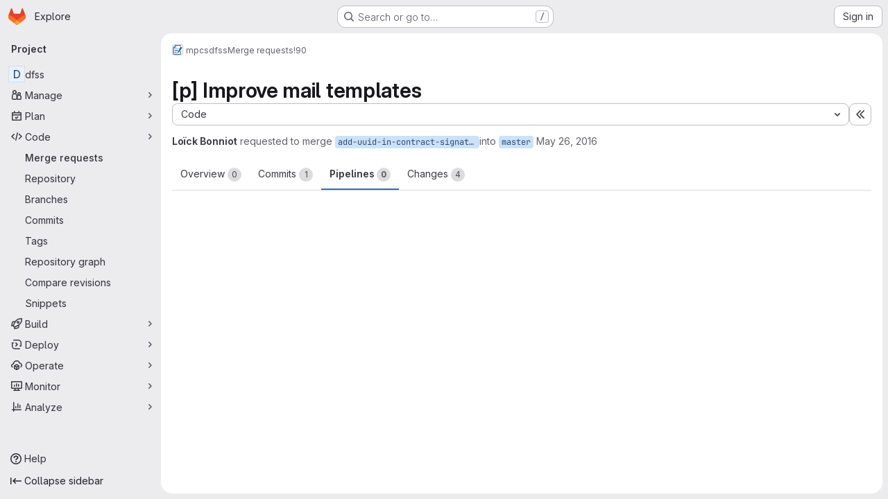

--- FILE ---
content_type: text/javascript; charset=utf-8
request_url: https://gitlab.insa-rennes.fr/assets/webpack/commons-pages.admin.topics.edit-pages.admin.topics.new-pages.groups.issues-pages.groups.milestones.e-42b3c7d5.16057691.chunk.js
body_size: 87375
content:
(this.webpackJsonp=this.webpackJsonp||[]).push([["commons-pages.admin.topics.edit-pages.admin.topics.new-pages.groups.issues-pages.groups.milestones.e-42b3c7d5"],{"+ZU4":function(e,t,n){"use strict";var r=n("OMlb");n.d(t,"a",(function(){return r.a})),n.d(t,"b",(function(){return r.b})),n.d(t,"c",(function(){return r.c}))},"/FJ/":function(e,t,n){"use strict";n.d(t,"d",(function(){return i})),n.d(t,"e",(function(){return o})),n.d(t,"f",(function(){return s})),n.d(t,"a",(function(){return a})),n.d(t,"b",(function(){return l})),n.d(t,"c",(function(){return c}));var r=n("/lV4");const i="i_code_review_saved_replies_use",o="i_code_review_saved_replies_use_in_mr",s="i_code_review_saved_replies_use_in_other",a=["currentUser"],l={currentUser:Object(r.a)("User")},c=["code","quote","bullet-list","numbered-list","task-list","collapsible-section","table","attach-file","full-screen"]},"0ENF":function(e,t,n){"use strict";var r=n("7xOh");t.a=Object(r.a)()},"0gdX":function(e,t,n){"use strict";Object.defineProperty(t,"__esModule",{value:!0}),t.isInstanceOf=void 0;t.isInstanceOf=e=>t=>{if(!(t instanceof e))return"value should be an instance of "+e.name}},"1Ti1":function(e,t,n){"use strict";n.d(t,"a",(function(){return He}));n("3UXl"),n("iyoE");var r=n("O/w4"),i=n("P/GM"),o=n("roUw");const s=/^```([a-z]+)?[\s\n]$/,a=/^~~~([a-z]+)?[\s\n]$/,l=i.e.create({name:"codeBlock",addOptions:()=>({languageClassPrefix:"language-",exitOnTripleEnter:!0,exitOnArrowDown:!0,defaultLanguage:null,HTMLAttributes:{}}),content:"text*",marks:"",group:"block",code:!0,defining:!0,addAttributes(){return{language:{default:this.options.defaultLanguage,parseHTML:e=>{var t;const{languageClassPrefix:n}=this.options,r=[...(null===(t=e.firstElementChild)||void 0===t?void 0:t.classList)||[]].filter(e=>e.startsWith(n)).map(e=>e.replace(n,""))[0];return r||null},rendered:!1}}},parseHTML:()=>[{tag:"pre",preserveWhitespace:"full"}],renderHTML({node:e,HTMLAttributes:t}){return["pre",Object(i.z)(this.options.HTMLAttributes,t),["code",{class:e.attrs.language?this.options.languageClassPrefix+e.attrs.language:null},0]]},addCommands(){return{setCodeBlock:e=>({commands:t})=>t.setNode(this.name,e),toggleCodeBlock:e=>({commands:t})=>t.toggleNode(this.name,"paragraph",e)}},addKeyboardShortcuts(){return{"Mod-Alt-c":()=>this.editor.commands.toggleCodeBlock(),Backspace:()=>{const{empty:e,$anchor:t}=this.editor.state.selection,n=1===t.pos;return!(!e||t.parent.type.name!==this.name)&&(!(!n&&t.parent.textContent.length)&&this.editor.commands.clearNodes())},Enter:({editor:e})=>{if(!this.options.exitOnTripleEnter)return!1;const{state:t}=e,{selection:n}=t,{$from:r,empty:i}=n;if(!i||r.parent.type!==this.type)return!1;const o=r.parentOffset===r.parent.nodeSize-2,s=r.parent.textContent.endsWith("\n\n");return!(!o||!s)&&e.chain().command(({tr:e})=>(e.delete(r.pos-2,r.pos),!0)).exitCode().run()},ArrowDown:({editor:e})=>{if(!this.options.exitOnArrowDown)return!1;const{state:t}=e,{selection:n,doc:r}=t,{$from:i,empty:s}=n;if(!s||i.parent.type!==this.type)return!1;if(!(i.parentOffset===i.parent.nodeSize-2))return!1;const a=i.after();if(void 0===a)return!1;return r.nodeAt(a)?e.commands.command(({tr:e})=>(e.setSelection(o.f.near(r.resolve(a))),!0)):e.commands.exitCode()}}},addInputRules(){return[Object(i.C)({find:s,type:this.type,getAttributes:e=>({language:e[1]})}),Object(i.C)({find:a,type:this.type,getAttributes:e=>({language:e[1]})})]},addProseMirrorPlugins(){return[new o.d({key:new o.e("codeBlockVSCodeHandler"),props:{handlePaste:(e,t)=>{if(!t.clipboardData)return!1;if(this.editor.isActive(this.type.name))return!1;const n=t.clipboardData.getData("text/plain"),r=t.clipboardData.getData("vscode-editor-data"),i=r?JSON.parse(r):void 0,s=null==i?void 0:i.mode;if(!n||!s)return!1;const{tr:a,schema:l}=e.state,c=l.text(n.replace(/\r\n?/g,"\n"));return a.replaceSelectionWith(this.type.create({language:s},c)),a.selection.$from.parent.type!==this.type&&a.setSelection(o.g.near(a.doc.resolve(Math.max(0,a.selection.from-2)))),a.setMeta("paste",!0),e.dispatch(a),!0}}})]}});var c=n("+ZU4");function d(e){return e&&e.__esModule&&Object.prototype.hasOwnProperty.call(e,"default")?e.default:e}function u(e){return e instanceof Map?e.clear=e.delete=e.set=function(){throw new Error("map is read-only")}:e instanceof Set&&(e.add=e.clear=e.delete=function(){throw new Error("set is read-only")}),Object.freeze(e),Object.getOwnPropertyNames(e).forEach(t=>{const n=e[t],r=typeof n;"object"!==r&&"function"!==r||Object.isFrozen(n)||u(n)}),e}class p{constructor(e){void 0===e.data&&(e.data={}),this.data=e.data,this.isMatchIgnored=!1}ignoreMatch(){this.isMatchIgnored=!0}}function h(e){return e.replace(/&/g,"&amp;").replace(/</g,"&lt;").replace(/>/g,"&gt;").replace(/"/g,"&quot;").replace(/'/g,"&#x27;")}function f(e,...t){const n=Object.create(null);for(const t in e)n[t]=e[t];return t.forEach((function(e){for(const t in e)n[t]=e[t]})),n}const g=e=>!!e.scope;class m{constructor(e,t){this.buffer="",this.classPrefix=t.classPrefix,e.walk(this)}addText(e){this.buffer+=h(e)}openNode(e){if(!g(e))return;const t=((e,{prefix:t})=>{if(e.startsWith("language:"))return e.replace("language:","language-");if(e.includes(".")){const n=e.split(".");return[`${t}${n.shift()}`,...n.map((e,t)=>`${e}${"_".repeat(t+1)}`)].join(" ")}return`${t}${e}`})(e.scope,{prefix:this.classPrefix});this.span(t)}closeNode(e){g(e)&&(this.buffer+="</span>")}value(){return this.buffer}span(e){this.buffer+=`<span class="${e}">`}}const b=(e={})=>{const t={children:[]};return Object.assign(t,e),t};class v{constructor(){this.rootNode=b(),this.stack=[this.rootNode]}get top(){return this.stack[this.stack.length-1]}get root(){return this.rootNode}add(e){this.top.children.push(e)}openNode(e){const t=b({scope:e});this.add(t),this.stack.push(t)}closeNode(){if(this.stack.length>1)return this.stack.pop()}closeAllNodes(){for(;this.closeNode(););}toJSON(){return JSON.stringify(this.rootNode,null,4)}walk(e){return this.constructor._walk(e,this.rootNode)}static _walk(e,t){return"string"==typeof t?e.addText(t):t.children&&(e.openNode(t),t.children.forEach(t=>this._walk(e,t)),e.closeNode(t)),e}static _collapse(e){"string"!=typeof e&&e.children&&(e.children.every(e=>"string"==typeof e)?e.children=[e.children.join("")]:e.children.forEach(e=>{v._collapse(e)}))}}class y extends v{constructor(e){super(),this.options=e}addText(e){""!==e&&this.add(e)}startScope(e){this.openNode(e)}endScope(){this.closeNode()}__addSublanguage(e,t){const n=e.root;t&&(n.scope="language:"+t),this.add(n)}toHTML(){return new m(this,this.options).value()}finalize(){return this.closeAllNodes(),!0}}function w(e){return e?"string"==typeof e?e:e.source:null}function x(e){return S("(?=",e,")")}function k(e){return S("(?:",e,")*")}function O(e){return S("(?:",e,")?")}function S(...e){return e.map(e=>w(e)).join("")}function M(...e){return"("+(function(e){const t=e[e.length-1];return"object"==typeof t&&t.constructor===Object?(e.splice(e.length-1,1),t):{}}(e).capture?"":"?:")+e.map(e=>w(e)).join("|")+")"}function _(e){return new RegExp(e.toString()+"|").exec("").length-1}const E=/\[(?:[^\\\]]|\\.)*\]|\(\??|\\([1-9][0-9]*)|\\./;function C(e,{joinWith:t}){let n=0;return e.map(e=>{n+=1;const t=n;let r=w(e),i="";for(;r.length>0;){const e=E.exec(r);if(!e){i+=r;break}i+=r.substring(0,e.index),r=r.substring(e.index+e[0].length),"\\"===e[0][0]&&e[1]?i+="\\"+String(Number(e[1])+t):(i+=e[0],"("===e[0]&&n++)}return i}).map(e=>`(${e})`).join(t)}const A="(-?)(\\b0[xX][a-fA-F0-9]+|(\\b\\d+(\\.\\d*)?|\\.\\d+)([eE][-+]?\\d+)?)",j={begin:"\\\\[\\s\\S]",relevance:0},T={scope:"string",begin:"'",end:"'",illegal:"\\n",contains:[j]},P={scope:"string",begin:'"',end:'"',illegal:"\\n",contains:[j]},L=function(e,t,n={}){const r=f({scope:"comment",begin:e,end:t,contains:[]},n);r.contains.push({scope:"doctag",begin:"[ ]*(?=(TODO|FIXME|NOTE|BUG|OPTIMIZE|HACK|XXX):)",end:/(TODO|FIXME|NOTE|BUG|OPTIMIZE|HACK|XXX):/,excludeBegin:!0,relevance:0});const i=M("I","a","is","so","us","to","at","if","in","it","on",/[A-Za-z]+['](d|ve|re|ll|t|s|n)/,/[A-Za-z]+[-][a-z]+/,/[A-Za-z][a-z]{2,}/);return r.contains.push({begin:S(/[ ]+/,"(",i,/[.]?[:]?([.][ ]|[ ])/,"){3}")}),r},R=L("//","$"),N=L("/\\*","\\*/"),B=L("#","$"),I={scope:"number",begin:"\\b\\d+(\\.\\d+)?",relevance:0},D={scope:"number",begin:A,relevance:0},$={scope:"number",begin:"\\b(0b[01]+)",relevance:0},H={scope:"regexp",begin:/\/(?=[^/\n]*\/)/,end:/\/[gimuy]*/,contains:[j,{begin:/\[/,end:/\]/,relevance:0,contains:[j]}]},q={scope:"title",begin:"[a-zA-Z]\\w*",relevance:0},z={scope:"title",begin:"[a-zA-Z_]\\w*",relevance:0},F={begin:"\\.\\s*[a-zA-Z_]\\w*",relevance:0};var G=Object.freeze({__proto__:null,APOS_STRING_MODE:T,BACKSLASH_ESCAPE:j,BINARY_NUMBER_MODE:$,BINARY_NUMBER_RE:"\\b(0b[01]+)",COMMENT:L,C_BLOCK_COMMENT_MODE:N,C_LINE_COMMENT_MODE:R,C_NUMBER_MODE:D,C_NUMBER_RE:A,END_SAME_AS_BEGIN:function(e){return Object.assign(e,{"on:begin":(e,t)=>{t.data._beginMatch=e[1]},"on:end":(e,t)=>{t.data._beginMatch!==e[1]&&t.ignoreMatch()}})},HASH_COMMENT_MODE:B,IDENT_RE:"[a-zA-Z]\\w*",MATCH_NOTHING_RE:/\b\B/,METHOD_GUARD:F,NUMBER_MODE:I,NUMBER_RE:"\\b\\d+(\\.\\d+)?",PHRASAL_WORDS_MODE:{begin:/\b(a|an|the|are|I'm|isn't|don't|doesn't|won't|but|just|should|pretty|simply|enough|gonna|going|wtf|so|such|will|you|your|they|like|more)\b/},QUOTE_STRING_MODE:P,REGEXP_MODE:H,RE_STARTERS_RE:"!|!=|!==|%|%=|&|&&|&=|\\*|\\*=|\\+|\\+=|,|-|-=|/=|/|:|;|<<|<<=|<=|<|===|==|=|>>>=|>>=|>=|>>>|>>|>|\\?|\\[|\\{|\\(|\\^|\\^=|\\||\\|=|\\|\\||~",SHEBANG:(e={})=>{const t=/^#![ ]*\//;return e.binary&&(e.begin=S(t,/.*\b/,e.binary,/\b.*/)),f({scope:"meta",begin:t,end:/$/,relevance:0,"on:begin":(e,t)=>{0!==e.index&&t.ignoreMatch()}},e)},TITLE_MODE:q,UNDERSCORE_IDENT_RE:"[a-zA-Z_]\\w*",UNDERSCORE_TITLE_MODE:z});function U(e,t){"."===e.input[e.index-1]&&t.ignoreMatch()}function V(e,t){void 0!==e.className&&(e.scope=e.className,delete e.className)}function W(e,t){t&&e.beginKeywords&&(e.begin="\\b("+e.beginKeywords.split(" ").join("|")+")(?!\\.)(?=\\b|\\s)",e.__beforeBegin=U,e.keywords=e.keywords||e.beginKeywords,delete e.beginKeywords,void 0===e.relevance&&(e.relevance=0))}function K(e,t){Array.isArray(e.illegal)&&(e.illegal=M(...e.illegal))}function X(e,t){if(e.match){if(e.begin||e.end)throw new Error("begin & end are not supported with match");e.begin=e.match,delete e.match}}function Z(e,t){void 0===e.relevance&&(e.relevance=1)}const J=(e,t)=>{if(!e.beforeMatch)return;if(e.starts)throw new Error("beforeMatch cannot be used with starts");const n=Object.assign({},e);Object.keys(e).forEach(t=>{delete e[t]}),e.keywords=n.keywords,e.begin=S(n.beforeMatch,x(n.begin)),e.starts={relevance:0,contains:[Object.assign(n,{endsParent:!0})]},e.relevance=0,delete n.beforeMatch},Q=["of","and","for","in","not","or","if","then","parent","list","value"];function Y(e,t){return t?Number(t):function(e){return Q.includes(e.toLowerCase())}(e)?0:1}const ee={},te=e=>{console.error(e)},ne=(e,...t)=>{console.log("WARN: "+e,...t)},re=(e,t)=>{ee[`${e}/${t}`]||(console.log(`Deprecated as of ${e}. ${t}`),ee[`${e}/${t}`]=!0)},ie=new Error;function oe(e,t,{key:n}){let r=0;const i=e[n],o={},s={};for(let e=1;e<=t.length;e++)s[e+r]=i[e],o[e+r]=!0,r+=_(t[e-1]);e[n]=s,e[n]._emit=o,e[n]._multi=!0}function se(e){!function(e){e.scope&&"object"==typeof e.scope&&null!==e.scope&&(e.beginScope=e.scope,delete e.scope)}(e),"string"==typeof e.beginScope&&(e.beginScope={_wrap:e.beginScope}),"string"==typeof e.endScope&&(e.endScope={_wrap:e.endScope}),function(e){if(Array.isArray(e.begin)){if(e.skip||e.excludeBegin||e.returnBegin)throw te("skip, excludeBegin, returnBegin not compatible with beginScope: {}"),ie;if("object"!=typeof e.beginScope||null===e.beginScope)throw te("beginScope must be object"),ie;oe(e,e.begin,{key:"beginScope"}),e.begin=C(e.begin,{joinWith:""})}}(e),function(e){if(Array.isArray(e.end)){if(e.skip||e.excludeEnd||e.returnEnd)throw te("skip, excludeEnd, returnEnd not compatible with endScope: {}"),ie;if("object"!=typeof e.endScope||null===e.endScope)throw te("endScope must be object"),ie;oe(e,e.end,{key:"endScope"}),e.end=C(e.end,{joinWith:""})}}(e)}function ae(e){function t(t,n){return new RegExp(w(t),"m"+(e.case_insensitive?"i":"")+(e.unicodeRegex?"u":"")+(n?"g":""))}class n{constructor(){this.matchIndexes={},this.regexes=[],this.matchAt=1,this.position=0}addRule(e,t){t.position=this.position++,this.matchIndexes[this.matchAt]=t,this.regexes.push([t,e]),this.matchAt+=_(e)+1}compile(){0===this.regexes.length&&(this.exec=()=>null);const e=this.regexes.map(e=>e[1]);this.matcherRe=t(C(e,{joinWith:"|"}),!0),this.lastIndex=0}exec(e){this.matcherRe.lastIndex=this.lastIndex;const t=this.matcherRe.exec(e);if(!t)return null;const n=t.findIndex((e,t)=>t>0&&void 0!==e),r=this.matchIndexes[n];return t.splice(0,n),Object.assign(t,r)}}class r{constructor(){this.rules=[],this.multiRegexes=[],this.count=0,this.lastIndex=0,this.regexIndex=0}getMatcher(e){if(this.multiRegexes[e])return this.multiRegexes[e];const t=new n;return this.rules.slice(e).forEach(([e,n])=>t.addRule(e,n)),t.compile(),this.multiRegexes[e]=t,t}resumingScanAtSamePosition(){return 0!==this.regexIndex}considerAll(){this.regexIndex=0}addRule(e,t){this.rules.push([e,t]),"begin"===t.type&&this.count++}exec(e){const t=this.getMatcher(this.regexIndex);t.lastIndex=this.lastIndex;let n=t.exec(e);if(this.resumingScanAtSamePosition())if(n&&n.index===this.lastIndex);else{const t=this.getMatcher(0);t.lastIndex=this.lastIndex+1,n=t.exec(e)}return n&&(this.regexIndex+=n.position+1,this.regexIndex===this.count&&this.considerAll()),n}}if(e.compilerExtensions||(e.compilerExtensions=[]),e.contains&&e.contains.includes("self"))throw new Error("ERR: contains `self` is not supported at the top-level of a language.  See documentation.");return e.classNameAliases=f(e.classNameAliases||{}),function n(i,o){const s=i;if(i.isCompiled)return s;[V,X,se,J].forEach(e=>e(i,o)),e.compilerExtensions.forEach(e=>e(i,o)),i.__beforeBegin=null,[W,K,Z].forEach(e=>e(i,o)),i.isCompiled=!0;let a=null;return"object"==typeof i.keywords&&i.keywords.$pattern&&(i.keywords=Object.assign({},i.keywords),a=i.keywords.$pattern,delete i.keywords.$pattern),a=a||/\w+/,i.keywords&&(i.keywords=function e(t,n,r="keyword"){const i=Object.create(null);return"string"==typeof t?o(r,t.split(" ")):Array.isArray(t)?o(r,t):Object.keys(t).forEach((function(r){Object.assign(i,e(t[r],n,r))})),i;function o(e,t){n&&(t=t.map(e=>e.toLowerCase())),t.forEach((function(t){const n=t.split("|");i[n[0]]=[e,Y(n[0],n[1])]}))}}(i.keywords,e.case_insensitive)),s.keywordPatternRe=t(a,!0),o&&(i.begin||(i.begin=/\B|\b/),s.beginRe=t(s.begin),i.end||i.endsWithParent||(i.end=/\B|\b/),i.end&&(s.endRe=t(s.end)),s.terminatorEnd=w(s.end)||"",i.endsWithParent&&o.terminatorEnd&&(s.terminatorEnd+=(i.end?"|":"")+o.terminatorEnd)),i.illegal&&(s.illegalRe=t(i.illegal)),i.contains||(i.contains=[]),i.contains=[].concat(...i.contains.map((function(e){return function(e){e.variants&&!e.cachedVariants&&(e.cachedVariants=e.variants.map((function(t){return f(e,{variants:null},t)})));if(e.cachedVariants)return e.cachedVariants;if(function e(t){return!!t&&(t.endsWithParent||e(t.starts))}(e))return f(e,{starts:e.starts?f(e.starts):null});if(Object.isFrozen(e))return f(e);return e}("self"===e?i:e)}))),i.contains.forEach((function(e){n(e,s)})),i.starts&&n(i.starts,o),s.matcher=function(e){const t=new r;return e.contains.forEach(e=>t.addRule(e.begin,{rule:e,type:"begin"})),e.terminatorEnd&&t.addRule(e.terminatorEnd,{type:"end"}),e.illegal&&t.addRule(e.illegal,{type:"illegal"}),t}(s),s}(e)}class le extends Error{constructor(e,t){super(e),this.name="HTMLInjectionError",this.html=t}}const ce=h,de=f,ue=Symbol("nomatch"),pe=function(e){const t=Object.create(null),n=Object.create(null),r=[];let i=!0;const o="Could not find the language '{}', did you forget to load/include a language module?",s={disableAutodetect:!0,name:"Plain text",contains:[]};let a={ignoreUnescapedHTML:!1,throwUnescapedHTML:!1,noHighlightRe:/^(no-?highlight)$/i,languageDetectRe:/\blang(?:uage)?-([\w-]+)\b/i,classPrefix:"hljs-",cssSelector:"pre code",languages:null,__emitter:y};function l(e){return a.noHighlightRe.test(e)}function c(e,t,n){let r="",i="";"object"==typeof t?(r=e,n=t.ignoreIllegals,i=t.language):(re("10.7.0","highlight(lang, code, ...args) has been deprecated."),re("10.7.0","Please use highlight(code, options) instead.\nhttps://github.com/highlightjs/highlight.js/issues/2277"),i=e,r=t),void 0===n&&(n=!0);const o={code:r,language:i};_("before:highlight",o);const s=o.result?o.result:d(o.language,o.code,n);return s.code=o.code,_("after:highlight",s),s}function d(e,n,r,s){const l=Object.create(null);function c(){if(!M.keywords)return void E.addText(C);let e=0;M.keywordPatternRe.lastIndex=0;let t=M.keywordPatternRe.exec(C),n="";for(;t;){n+=C.substring(e,t.index);const i=k.case_insensitive?t[0].toLowerCase():t[0],o=(r=i,M.keywords[r]);if(o){const[e,r]=o;if(E.addText(n),n="",l[i]=(l[i]||0)+1,l[i]<=7&&(A+=r),e.startsWith("_"))n+=t[0];else{const n=k.classNameAliases[e]||e;f(t[0],n)}}else n+=t[0];e=M.keywordPatternRe.lastIndex,t=M.keywordPatternRe.exec(C)}var r;n+=C.substring(e),E.addText(n)}function u(){null!=M.subLanguage?function(){if(""===C)return;let e=null;if("string"==typeof M.subLanguage){if(!t[M.subLanguage])return void E.addText(C);e=d(M.subLanguage,C,!0,_[M.subLanguage]),_[M.subLanguage]=e._top}else e=h(C,M.subLanguage.length?M.subLanguage:null);M.relevance>0&&(A+=e.relevance),E.__addSublanguage(e._emitter,e.language)}():c(),C=""}function f(e,t){""!==e&&(E.startScope(t),E.addText(e),E.endScope())}function g(e,t){let n=1;const r=t.length-1;for(;n<=r;){if(!e._emit[n]){n++;continue}const r=k.classNameAliases[e[n]]||e[n],i=t[n];r?f(i,r):(C=i,c(),C=""),n++}}function m(e,t){return e.scope&&"string"==typeof e.scope&&E.openNode(k.classNameAliases[e.scope]||e.scope),e.beginScope&&(e.beginScope._wrap?(f(C,k.classNameAliases[e.beginScope._wrap]||e.beginScope._wrap),C=""):e.beginScope._multi&&(g(e.beginScope,t),C="")),M=Object.create(e,{parent:{value:M}}),M}function v(e){return 0===M.matcher.regexIndex?(C+=e[0],1):(P=!0,0)}function y(e){const t=e[0],r=n.substring(e.index),i=function e(t,n,r){let i=function(e,t){const n=e&&e.exec(t);return n&&0===n.index}(t.endRe,r);if(i){if(t["on:end"]){const e=new p(t);t["on:end"](n,e),e.isMatchIgnored&&(i=!1)}if(i){for(;t.endsParent&&t.parent;)t=t.parent;return t}}if(t.endsWithParent)return e(t.parent,n,r)}(M,e,r);if(!i)return ue;const o=M;M.endScope&&M.endScope._wrap?(u(),f(t,M.endScope._wrap)):M.endScope&&M.endScope._multi?(u(),g(M.endScope,e)):o.skip?C+=t:(o.returnEnd||o.excludeEnd||(C+=t),u(),o.excludeEnd&&(C=t));do{M.scope&&E.closeNode(),M.skip||M.subLanguage||(A+=M.relevance),M=M.parent}while(M!==i.parent);return i.starts&&m(i.starts,e),o.returnEnd?0:t.length}let w={};function x(t,o){const s=o&&o[0];if(C+=t,null==s)return u(),0;if("begin"===w.type&&"end"===o.type&&w.index===o.index&&""===s){if(C+=n.slice(o.index,o.index+1),!i){const t=new Error(`0 width match regex (${e})`);throw t.languageName=e,t.badRule=w.rule,t}return 1}if(w=o,"begin"===o.type)return function(e){const t=e[0],n=e.rule,r=new p(n),i=[n.__beforeBegin,n["on:begin"]];for(const n of i)if(n&&(n(e,r),r.isMatchIgnored))return v(t);return n.skip?C+=t:(n.excludeBegin&&(C+=t),u(),n.returnBegin||n.excludeBegin||(C=t)),m(n,e),n.returnBegin?0:t.length}(o);if("illegal"===o.type&&!r){const e=new Error('Illegal lexeme "'+s+'" for mode "'+(M.scope||"<unnamed>")+'"');throw e.mode=M,e}if("end"===o.type){const e=y(o);if(e!==ue)return e}if("illegal"===o.type&&""===s)return 1;if(T>1e5&&T>3*o.index){throw new Error("potential infinite loop, way more iterations than matches")}return C+=s,s.length}const k=b(e);if(!k)throw te(o.replace("{}",e)),new Error('Unknown language: "'+e+'"');const O=ae(k);let S="",M=s||O;const _={},E=new a.__emitter(a);!function(){const e=[];for(let t=M;t!==k;t=t.parent)t.scope&&e.unshift(t.scope);e.forEach(e=>E.openNode(e))}();let C="",A=0,j=0,T=0,P=!1;try{if(k.__emitTokens)k.__emitTokens(n,E);else{for(M.matcher.considerAll();;){T++,P?P=!1:M.matcher.considerAll(),M.matcher.lastIndex=j;const e=M.matcher.exec(n);if(!e)break;const t=x(n.substring(j,e.index),e);j=e.index+t}x(n.substring(j))}return E.finalize(),S=E.toHTML(),{language:e,value:S,relevance:A,illegal:!1,_emitter:E,_top:M}}catch(t){if(t.message&&t.message.includes("Illegal"))return{language:e,value:ce(n),illegal:!0,relevance:0,_illegalBy:{message:t.message,index:j,context:n.slice(j-100,j+100),mode:t.mode,resultSoFar:S},_emitter:E};if(i)return{language:e,value:ce(n),illegal:!1,relevance:0,errorRaised:t,_emitter:E,_top:M};throw t}}function h(e,n){n=n||a.languages||Object.keys(t);const r=function(e){const t={value:ce(e),illegal:!1,relevance:0,_top:s,_emitter:new a.__emitter(a)};return t._emitter.addText(e),t}(e),i=n.filter(b).filter(w).map(t=>d(t,e,!1));i.unshift(r);const o=i.sort((e,t)=>{if(e.relevance!==t.relevance)return t.relevance-e.relevance;if(e.language&&t.language){if(b(e.language).supersetOf===t.language)return 1;if(b(t.language).supersetOf===e.language)return-1}return 0}),[l,c]=o,u=l;return u.secondBest=c,u}function f(e){let t=null;const r=function(e){let t=e.className+" ";t+=e.parentNode?e.parentNode.className:"";const n=a.languageDetectRe.exec(t);if(n){const t=b(n[1]);return t||(ne(o.replace("{}",n[1])),ne("Falling back to no-highlight mode for this block.",e)),t?n[1]:"no-highlight"}return t.split(/\s+/).find(e=>l(e)||b(e))}(e);if(l(r))return;if(_("before:highlightElement",{el:e,language:r}),e.dataset.highlighted)return void console.log("Element previously highlighted. To highlight again, first unset `dataset.highlighted`.",e);if(e.children.length>0&&(a.ignoreUnescapedHTML||(console.warn("One of your code blocks includes unescaped HTML. This is a potentially serious security risk."),console.warn("https://github.com/highlightjs/highlight.js/wiki/security"),console.warn("The element with unescaped HTML:"),console.warn(e)),a.throwUnescapedHTML)){throw new le("One of your code blocks includes unescaped HTML.",e.innerHTML)}t=e;const i=t.textContent,s=r?c(i,{language:r,ignoreIllegals:!0}):h(i);e.innerHTML=s.value,e.dataset.highlighted="yes",function(e,t,r){const i=t&&n[t]||r;e.classList.add("hljs"),e.classList.add("language-"+i)}(e,r,s.language),e.result={language:s.language,re:s.relevance,relevance:s.relevance},s.secondBest&&(e.secondBest={language:s.secondBest.language,relevance:s.secondBest.relevance}),_("after:highlightElement",{el:e,result:s,text:i})}let g=!1;function m(){if("loading"===document.readyState)return void(g=!0);document.querySelectorAll(a.cssSelector).forEach(f)}function b(e){return e=(e||"").toLowerCase(),t[e]||t[n[e]]}function v(e,{languageName:t}){"string"==typeof e&&(e=[e]),e.forEach(e=>{n[e.toLowerCase()]=t})}function w(e){const t=b(e);return t&&!t.disableAutodetect}function _(e,t){const n=e;r.forEach((function(e){e[n]&&e[n](t)}))}"undefined"!=typeof window&&window.addEventListener&&window.addEventListener("DOMContentLoaded",(function(){g&&m()}),!1),Object.assign(e,{highlight:c,highlightAuto:h,highlightAll:m,highlightElement:f,highlightBlock:function(e){return re("10.7.0","highlightBlock will be removed entirely in v12.0"),re("10.7.0","Please use highlightElement now."),f(e)},configure:function(e){a=de(a,e)},initHighlighting:()=>{m(),re("10.6.0","initHighlighting() deprecated.  Use highlightAll() now.")},initHighlightingOnLoad:function(){m(),re("10.6.0","initHighlightingOnLoad() deprecated.  Use highlightAll() now.")},registerLanguage:function(n,r){let o=null;try{o=r(e)}catch(e){if(te("Language definition for '{}' could not be registered.".replace("{}",n)),!i)throw e;te(e),o=s}o.name||(o.name=n),t[n]=o,o.rawDefinition=r.bind(null,e),o.aliases&&v(o.aliases,{languageName:n})},unregisterLanguage:function(e){delete t[e];for(const t of Object.keys(n))n[t]===e&&delete n[t]},listLanguages:function(){return Object.keys(t)},getLanguage:b,registerAliases:v,autoDetection:w,inherit:de,addPlugin:function(e){!function(e){e["before:highlightBlock"]&&!e["before:highlightElement"]&&(e["before:highlightElement"]=t=>{e["before:highlightBlock"](Object.assign({block:t.el},t))}),e["after:highlightBlock"]&&!e["after:highlightElement"]&&(e["after:highlightElement"]=t=>{e["after:highlightBlock"](Object.assign({block:t.el},t))})}(e),r.push(e)},removePlugin:function(e){const t=r.indexOf(e);-1!==t&&r.splice(t,1)}}),e.debugMode=function(){i=!1},e.safeMode=function(){i=!0},e.versionString="11.10.0",e.regex={concat:S,lookahead:x,either:M,optional:O,anyNumberOfTimes:k};for(const e in G)"object"==typeof G[e]&&u(G[e]);return Object.assign(e,G),e},he=pe({});he.newInstance=()=>pe({});var fe=he;he.HighlightJS=he,he.default=he;var ge=d(fe);function me(e){return e.value||e.children||[]}function be({doc:e,name:t,lowlight:n,defaultLanguage:r}){const o=[];return Object(i.k)(e,e=>e.type.name===t).forEach(e=>{var t;let i=e.pos+1;const s=e.node.attrs.language||r,a=n.listLanguages();var l;(function e(t,n=[]){return t.map(t=>{const r=[...n,...t.properties?t.properties.className:[]];return t.children?e(t.children,r):{text:t.value,classes:r}}).flat()})(s&&(a.includes(s)||(l=s,Boolean(ge.getLanguage(l)))||(null===(t=n.registered)||void 0===t?void 0:t.call(n,s)))?me(n.highlight(s,e.node.textContent)):me(n.highlightAuto(e.node.textContent))).forEach(e=>{const t=i+e.text.length;if(e.classes.length){const n=c.a.inline(i,t,{class:e.classes.join(" ")});o.push(n)}i=t})}),c.b.create(e,o)}function ve({name:e,lowlight:t,defaultLanguage:n}){if(!["highlight","highlightAuto","listLanguages"].every(e=>"function"==typeof t[e]))throw Error("You should provide an instance of lowlight to use the code-block-lowlight extension");const r=new o.d({key:new o.e("lowlight"),state:{init:(r,{doc:i})=>be({doc:i,name:e,lowlight:t,defaultLanguage:n}),apply:(r,o,s,a)=>{const l=s.selection.$head.parent.type.name,c=a.selection.$head.parent.type.name,d=Object(i.k)(s.doc,t=>t.type.name===e),u=Object(i.k)(a.doc,t=>t.type.name===e);return r.docChanged&&([l,c].includes(e)||u.length!==d.length||r.steps.some(e=>void 0!==e.from&&void 0!==e.to&&d.some(t=>t.pos>=e.from&&t.pos+t.node.nodeSize<=e.to)))?be({doc:r.doc,name:e,lowlight:t,defaultLanguage:n}):o.map(r.mapping,r.doc)}},props:{decorations:e=>r.getState(e)}});return r}const ye=l.extend({addOptions(){var e;return{...null===(e=this.parent)||void 0===e?void 0:e.call(this),lowlight:{},languageClassPrefix:"language-",exitOnTripleEnter:!0,exitOnArrowDown:!0,defaultLanguage:null,HTMLAttributes:{}}},addProseMirrorPlugins(){var e;return[...(null===(e=this.parent)||void 0===e?void 0:e.call(this))||[],ve({name:this.name,lowlight:this.options.lowlight,defaultLanguage:this.options.defaultLanguage})]}});var we=n("ri0Z"),xe=n("SkoZ"),ke=n("/lV4"),Oe=n("DNJn"),Se=n("Tmea"),Me=n.n(Se),_e=n("CbCZ"),Ee=n("dIEn"),Ce=n("zIFf"),Ae=n("GuZl"),je=n("tv6x"),Te={name:"SandboxedMermaid",props:{source:{type:String,required:!0}},data:()=>({iframeHeight:je.a}),watch:{source(){this.updateDiagram()}},mounted(){window.addEventListener("message",this.onPostMessage,!1)},destroyed(){window.removeEventListener("message",this.onPostMessage)},methods:{onPostMessage(e){const t=this.$refs.diagramContainer;e.source===(null==t?void 0:t.contentWindow)&&(this.iframeHeight=Number(e.data.h)+je.a)},updateDiagram(){var e,t=this;const n=this.$refs.diagramContainer;null===(e=n.contentWindow)||void 0===e||e.postMessage(this.source,"*"),n.addEventListener("load",(function(){var e;null===(e=n.contentWindow)||void 0===e||e.postMessage(t.source,"*")}))}},sandboxFrameSrc:Object(je.d)(),sandboxAttributes:je.b},Pe=n("tBpV"),Le=Object(Pe.a)(Te,(function(){return(0,this._self._c)("iframe",{ref:"diagramContainer",attrs:{src:this.$options.sandboxFrameSrc,sandbox:this.$options.sandboxAttributes,frameborder:"0",scrolling:"no",width:"100%",height:this.iframeHeight}})}),[],!1,null,null,null).exports,Re=n("aUre"),Ne=n("w3AR");function Be(e){let t="";return t+=e[0]<=0?"-"+-e[0]:"+"+e[0],t+=e[1]<0?e[1]:"+"+e[1],t}function Ie(e){return e.map((function(e,t,n){return`${e}​${t===n.length-1?"":"\n"}`}))}var De={name:"CodeBlock",components:{GlButton:_e.a,GlSprintf:Ee.a,NodeViewWrapper:xe.d,NodeViewContent:xe.c,EditorStateObserver:Re.a,SandboxedMermaid:Le},directives:{GlTooltip:Ce.a},inject:["contentEditor"],props:{editor:{type:Object,required:!0},node:{type:Object,required:!0},updateAttributes:{type:Function,required:!0}},data:()=>({diagramUrl:"",diagramSource:"",allLines:[],deletedLines:[],addedLines:[]}),computed:{isCodeSuggestion(){var e,t;return this.node.attrs.isCodeSuggestion&&(null===(e=this.contentEditor.codeSuggestionsConfig)||void 0===e?void 0:e.canSuggest)&&(null===(t=this.contentEditor.codeSuggestionsConfig)||void 0===t?void 0:t.diffFile)},classList(){return this.isCodeSuggestion?"!gl-p-0 suggestion-added-input":"gl-p-3 code highlight code-syntax-highlight-theme"},lineOffset(){return function(e){if(!e)return[0,0];const t=e.match(/([-+]\d+)([-+]\d+)/);return t?[parseInt(t[1],10),parseInt(t[2],10)]:[0,0]}(this.node.attrs.langParams)},absoluteLineOffset(){if(!this.contentEditor.codeSuggestionsConfig)return[0,0];const{new_line:e}=this.contentEditor.codeSuggestionsConfig.line;return t=this.lineOffset,n=e,[t[0]+n,t[1]+n];var t,n},disableDecrementLineStart(){return this.absoluteLineOffset[0]<=1},disableIncrementLineStart(){return this.lineOffset[0]>=0},disableDecrementLineEnd(){return this.lineOffset[1]<=0},disableIncrementLineEnd(){return this.absoluteLineOffset[1]>=this.allLines.length-1}},async mounted(){this.isCodeSuggestion&&(await this.updateAllLines(),this.updateCodeSuggestion()),this.updateCodeBlock=Me()(this.updateCodeBlock,Ae.g);const e=Oe.a.findOrCreateLanguageBySyntax(this.node.attrs.language);await Oe.a.loadLanguage(e.syntax),this.updateAttributes({language:this.node.attrs.language})},methods:{async updateAllLines(){const{diffFile:e}=this.contentEditor.codeSuggestionsConfig;this.allLines=(await Object(Ne.b)(e.view_path.replace("/blob/","/raw/"))).split("\n")},updateCodeSuggestion(){var e,t;this.deletedLines=Ie((t=this.absoluteLineOffset,this.allLines.slice(t[0]-1,t[1]))),this.addedLines=Ie((null===(e=this.$refs.nodeViewContent)||void 0===e?void 0:e.$el.textContent.split("\n"))||[])},updateNodeView(){this.isCodeSuggestion?this.updateCodeSuggestion():this.updateCodeBlock()},async updateCodeBlock(){var e;this.node.attrs.showPreview?this.editor.isActive("diagram")&&(this.diagramSource=(null===(e=this.$refs.nodeViewContent)||void 0===e?void 0:e.$el.textContent)||"","mermaid"!==this.node.attrs.language&&(this.diagramUrl=await this.contentEditor.renderDiagram(this.diagramSource,this.node.attrs.language))):this.diagramSource=""},updateLineOffset(e=0,t=0){const{lineOffset:n}=this;this.editor.chain().updateAttributes("codeSuggestion",{langParams:Be([n[0]+e,n[1]+t])}).run()}}},$e=Object(Pe.a)(De,(function(){var e=this,t=e._self._c;return t("editor-state-observer",{attrs:{debounce:0},on:{transaction:e.updateNodeView}},[t("node-view-wrapper",{staticClass:"content-editor-code-block gl-relative",class:e.classList,attrs:{as:"pre",dir:"auto"}},[e.node.attrs.showPreview?t("div",{staticClass:"!-gl-ml-4 !-gl-mr-4 !-gl-mt-3 gl-mb-3 gl-border-b-1 gl-border-b-default !gl-bg-default gl-p-4 gl-border-b-solid",attrs:{contenteditable:!1,"data-testid":"sandbox-preview"}},["mermaid"===e.node.attrs.language?t("sandboxed-mermaid",{attrs:{source:e.diagramSource}}):t("img",{ref:"diagramContainer",attrs:{src:e.diagramUrl}})],1):e._e(),e._v(" "),e.node.attrs.isFrontmatter?t("span",{staticClass:"gl-absolute gl-right-3 gl-top-0",attrs:{contenteditable:!1,"data-testid":"frontmatter-label"}},[e._v(e._s(e.__("frontmatter"))+":"+e._s(e.node.attrs.language))]):e._e(),e._v(" "),e.isCodeSuggestion?t("div",{staticClass:"gl-relative gl-z-0",attrs:{contenteditable:!1,"data-testid":"code-suggestion-box"}},[t("div",{staticClass:"md-suggestion-header gl-z-1 gl-w-full gl-flex-wrap !gl-border-b-1 !gl-border-none gl-px-4 gl-py-3 gl-font-regular !gl-border-b-solid"},[t("div",{staticClass:"gl-pr-3 gl-font-bold"},[e._v("\n          "+e._s(e.__("Suggested change"))+"\n        ")]),e._v(" "),t("div",{staticClass:"gl-flex gl-flex-wrap gl-items-center gl-gap-2 gl-whitespace-nowrap gl-pl-3"},[t("gl-sprintf",{attrs:{message:e.__("From line %{line1} to %{line2}")},scopedSlots:e._u([{key:"line1",fn:function(){return[t("div",{staticClass:"gl-mx-1 gl-flex gl-rounded-base gl-bg-subtle"},[t("gl-button",{attrs:{size:"small",icon:"dash",variant:"confirm",category:"tertiary","data-testid":"decrement-line-start","aria-label":e.__("Decrement suggestion line start"),disabled:e.disableDecrementLineStart},on:{click:function(t){return e.updateLineOffset(-1,0)}}}),e._v(" "),t("div",{staticClass:"monospace gl-flex gl-items-center gl-justify-center gl-px-3"},[t("strong",[e._v(e._s(e.absoluteLineOffset[0]))])]),e._v(" "),t("gl-button",{attrs:{size:"small",icon:"plus",variant:"confirm",category:"tertiary","data-testid":"increment-line-start","aria-label":e.__("Increment suggestion line start"),disabled:e.disableIncrementLineStart},on:{click:function(t){return e.updateLineOffset(1,0)}}})],1)]},proxy:!0},{key:"line2",fn:function(){return[t("div",{staticClass:"gl-ml-1 gl-flex gl-rounded-base gl-bg-subtle"},[t("gl-button",{attrs:{size:"small",icon:"dash",variant:"confirm",category:"tertiary","data-testid":"decrement-line-end","aria-label":e.__("Decrement suggestion line end"),disabled:e.disableDecrementLineEnd},on:{click:function(t){return e.updateLineOffset(0,-1)}}}),e._v(" "),t("div",{staticClass:"monospace gl-flex gl-items-center gl-justify-center gl-px-3"},[t("strong",[e._v(e._s(e.absoluteLineOffset[1]))])]),e._v(" "),t("gl-button",{attrs:{size:"small",icon:"plus",variant:"confirm",category:"tertiary","data-testid":"increment-line-end","aria-label":e.__("Increment suggestion line end"),disabled:e.disableIncrementLineEnd},on:{click:function(t){return e.updateLineOffset(0,1)}}})],1)]},proxy:!0}],null,!1,1956442335)})],1)]),e._v(" "),t("div",{staticClass:"suggestion-deleted code code-syntax-highlight-theme",attrs:{"data-testid":"suggestion-deleted"}},e._l(e.deletedLines,(function(n,r){return t("code",{key:r,staticClass:"diff-line-num !gl-border-transparent",attrs:{"data-line-number":e.absoluteLineOffset[0]+r}},[t("span",{staticClass:"line_holder"},[t("span",{staticClass:"line_content old"},[e._v(e._s(n))])])])})),0),e._v(" "),t("div",{staticClass:"suggestion-added code code-syntax-highlight-theme gl-absolute",attrs:{"data-testid":"suggestion-added"}},e._l(e.addedLines,(function(n,r){return t("code",{key:r,staticClass:"diff-line-num !gl-border-transparent",attrs:{"data-line-number":e.absoluteLineOffset[0]+r}},[t("span",{staticClass:"line_holder"},[t("span",{staticClass:"line_content new !gl-text-transparent"},[e._v(e._s(n))])])])})),0)]):e._e(),e._v(" "),t("node-view-content",{ref:"nodeViewContent",staticClass:"gl-relative gl-z-1 !gl-break-words",class:{"line_content new code code-syntax-highlight-theme":e.isCodeSuggestion},attrs:{as:"code",spellcheck:!1,"data-testid":"suggestion-field"}})],1)],1)}),[],!1,null,null,null).exports;const He="query: assignee = currentUser()\nfields: title, createdAt, milestone, assignee\ntitle: "+Object(ke.a)("Issues assigned to current user"),qe=/^```([a-z]+)?[\s\n]$/,ze=/^~~~([a-z]+)?[\s\n]$/;t.b=ye.extend({isolating:!0,exitOnArrowDown:!1,addOptions(){var e;return{...null===(e=this.parent)||void 0===e?void 0:e.call(this),HTMLAttributes:{dir:"auto"}}},addAttributes:()=>({language:{default:null,parseHTML:function(e){return function(e){var t;return null!==(t=e.dataset.canonicalLang)&&void 0!==t?t:e.getAttribute("lang")}(e)}},class:{default:"code highlight"},langParams:{default:null,parseHTML:function(e){return e.dataset.langParams}}}),addInputRules(){const e=function(e){return(null===Oe.a||void 0===Oe.a?void 0:Oe.a.loadLanguageFromInputRule(e))||{}};return[Object(i.C)({find:qe,type:this.type,getAttributes:e}),Object(i.C)({find:ze,type:this.type,getAttributes:e})]},addCommands(){var e,t=this;return{...null===(e=this.parent)||void 0===e?void 0:e.call(this),insertGLQLView:function(){return function({commands:e}){return e.insertContent({type:t.type.name,attrs:{language:"glql"},content:[{type:"text",text:He}]})}}}},parseHTML:()=>[{tag:"div.markdown-code-block",skip:!0},{tag:"pre.code.highlight",preserveWhitespace:"full",getContent:(e,t)=>e.textContent?we.Fragment.from(t.text(e.textContent)):we.Fragment.empty},{tag:"span.katex-display",preserveWhitespace:"full",contentElement:'annotation[encoding="application/x-tex"]',attrs:{language:"math"}},{tag:"svg.mermaid",preserveWhitespace:"full",contentElement:"text.source",attrs:{language:"mermaid"}},{tag:".md-suggestion",skip:!0},{tag:".md-suggestion-header",ignore:!0},{tag:".md-suggestion-diff",preserveWhitespace:"full",getContent:function(e,t){return[...e.querySelectorAll(".line_content.new span")].map((function(e){return t.text(e.innerText)}))},attrs:{language:"suggestion"}}],renderHTML({HTMLAttributes:e}){return["pre",{...Object(i.z)(this.options.HTMLAttributes,e),class:"content-editor-code-block code-syntax-highlight-theme "+e.class},["code",{},0]]},addNodeView:()=>new xe.e($e),addProseMirrorPlugins(){var e,t;const n=null!==(e=null===(t=this.parent)||void 0===t?void 0:t.call(this))&&void 0!==e?e:[],r=n.findIndex((function(e){return e.key.includes("VSCode")}));return r>=0&&n.splice(r,1),n}}).configure({lowlight:r.a})},"2XMn":function(e,t,n){"use strict";var r=n("CbCZ"),i=n("/lV4"),o={components:{GlButton:r.a},props:{value:{type:String,required:!0}},computed:{markdownEditorSelected(){return"markdown"===this.value},text(){return this.markdownEditorSelected?Object(i.a)("Switch to rich text editing"):Object(i.a)("Switch to plain text editing")}},richTextEditorButtonId:"switch-to-rich-text-editor"},s=n("tBpV"),a=Object(s.a)(o,(function(){var e=this,t=e._self._c;return t("div",{staticClass:"content-editor-switcher gl-inline-flex gl-items-center"},[t("gl-button",{staticClass:"!gl-px-4 !gl-text-sm !gl-text-subtle",attrs:{id:e.$options.richTextEditorButtonId,size:"small",category:"tertiary","data-testid":"editing-mode-switcher"},on:{click:function(t){return e.$emit("switch")}}},[e._v(e._s(e.text))])],1)}),[],!1,null,null,null);t.a=a.exports},"3PqT":function(e,t,n){"use strict";n.d(t,"a",(function(){return a}));var r=n("P/GM"),i=n("roUw"),o=n("pblh");class s{constructor({editor:e,element:t,view:n,tippyOptions:i={},updateDelay:o=250,shouldShow:s}){this.preventHide=!1,this.shouldShow=({view:e,state:t,from:n,to:i})=>{const{doc:o,selection:s}=t,{empty:a}=s,l=!o.textBetween(n,i).length&&Object(r.w)(t.selection),c=this.element.contains(document.activeElement);return!(!e.hasFocus()&&!c||a||l||!this.editor.isEditable)},this.mousedownHandler=()=>{this.preventHide=!0},this.dragstartHandler=()=>{this.hide()},this.focusHandler=()=>{setTimeout(()=>this.update(this.editor.view))},this.blurHandler=({event:e})=>{var t;this.preventHide?this.preventHide=!1:(null==e?void 0:e.relatedTarget)&&(null===(t=this.element.parentNode)||void 0===t?void 0:t.contains(e.relatedTarget))||(null==e?void 0:e.relatedTarget)!==this.editor.view.dom&&this.hide()},this.tippyBlurHandler=e=>{this.blurHandler({event:e})},this.handleDebouncedUpdate=(e,t)=>{const n=!(null==t?void 0:t.selection.eq(e.state.selection)),r=!(null==t?void 0:t.doc.eq(e.state.doc));(n||r)&&(this.updateDebounceTimer&&clearTimeout(this.updateDebounceTimer),this.updateDebounceTimer=window.setTimeout(()=>{this.updateHandler(e,n,r,t)},this.updateDelay))},this.updateHandler=(e,t,n,i)=>{var o,s,a;const{state:l,composing:c}=e,{selection:d}=l;if(c||!t&&!n)return;this.createTooltip();const{ranges:u}=d,p=Math.min(...u.map(e=>e.$from.pos)),h=Math.max(...u.map(e=>e.$to.pos));(null===(o=this.shouldShow)||void 0===o?void 0:o.call(this,{editor:this.editor,element:this.element,view:e,state:l,oldState:i,from:p,to:h}))?(null===(s=this.tippy)||void 0===s||s.setProps({getReferenceClientRect:(null===(a=this.tippyOptions)||void 0===a?void 0:a.getReferenceClientRect)||(()=>{if(Object(r.v)(l.selection)){let t=e.nodeDOM(p);if(t){const e=t.dataset.nodeViewWrapper?t:t.querySelector("[data-node-view-wrapper]");if(e&&(t=e.firstChild),t)return t.getBoundingClientRect()}}return Object(r.B)(e,p,h)})}),this.show()):this.hide()},this.editor=e,this.element=t,this.view=n,this.updateDelay=o,s&&(this.shouldShow=s),this.element.addEventListener("mousedown",this.mousedownHandler,{capture:!0}),this.view.dom.addEventListener("dragstart",this.dragstartHandler),this.editor.on("focus",this.focusHandler),this.editor.on("blur",this.blurHandler),this.tippyOptions=i,this.element.remove(),this.element.style.visibility="visible"}createTooltip(){const{element:e}=this.editor.options,t=!!e.parentElement;this.element.tabIndex=0,!this.tippy&&t&&(this.tippy=Object(o.a)(e,{duration:0,getReferenceClientRect:null,content:this.element,interactive:!0,trigger:"manual",placement:"top",hideOnClick:"toggle",...this.tippyOptions}),this.tippy.popper.firstChild&&this.tippy.popper.firstChild.addEventListener("blur",this.tippyBlurHandler))}update(e,t){const{state:n}=e,r=n.selection.from!==n.selection.to;if(this.updateDelay>0&&r)return void this.handleDebouncedUpdate(e,t);const i=!(null==t?void 0:t.selection.eq(e.state.selection)),o=!(null==t?void 0:t.doc.eq(e.state.doc));this.updateHandler(e,i,o,t)}show(){var e;null===(e=this.tippy)||void 0===e||e.show()}hide(){var e;null===(e=this.tippy)||void 0===e||e.hide()}destroy(){var e,t;(null===(e=this.tippy)||void 0===e?void 0:e.popper.firstChild)&&this.tippy.popper.firstChild.removeEventListener("blur",this.tippyBlurHandler),null===(t=this.tippy)||void 0===t||t.destroy(),this.element.removeEventListener("mousedown",this.mousedownHandler,{capture:!0}),this.view.dom.removeEventListener("dragstart",this.dragstartHandler),this.editor.off("focus",this.focusHandler),this.editor.off("blur",this.blurHandler)}}const a=e=>new i.d({key:"string"==typeof e.pluginKey?new i.e(e.pluginKey):e.pluginKey,view:t=>new s({view:t,...e})});r.b.create({name:"bubbleMenu",addOptions:()=>({element:null,tippyOptions:{},pluginKey:"bubbleMenu",updateDelay:void 0,shouldShow:null}),addProseMirrorPlugins(){return this.options.element?[a({pluginKey:this.options.pluginKey,editor:this.editor,element:this.options.element,tippyOptions:this.options.tippyOptions,updateDelay:this.options.updateDelay,shouldShow:this.options.shouldShow})]:[]}})},"3W16":function(e,t,n){"use strict";Object.defineProperty(t,"__esModule",{value:!0}),t.isSymbol=void 0;t.isSymbol=e=>{if("symbol"!=typeof e)return"value should be a symbol"}},"3hxv":function(e,t,n){"use strict";Object.defineProperty(t,"__esModule",{value:!0}),t.isInteger=void 0;t.isInteger=e=>{if("number"!=typeof e||!Number.isInteger(e))return"value should be an integer"}},"5L1K":function(e,t,n){"use strict";Object.defineProperty(t,"__esModule",{value:!0}),t.oneOfProp=void 0;const r=n("ATGc"),i=n("M5Z+");t.oneOfProp=(e,t)=>(0,r.propOptionsGenerator)((e=>{const t=[...new Set(e.flatMap(e=>{var t;return null==e?[]:null!==(t=e.constructor)&&void 0!==t?t:[]}))];if(0!==t.length)return 1===t.length?t[0]:t})(e),t,(0,i.isOneOf)(e))},"64u9":function(e,t,n){"use strict";Object.defineProperty(t,"__esModule",{value:!0}),t.anyProp=void 0;const r=n("ATGc");t.anyProp=e=>(0,r.propOptionsGenerator)(void 0,e)},"7KkO":function(e,t,n){"use strict";var r=n("o4PY"),i=n.n(r),o=(n("3UXl"),n("iyoE"),n("CbCZ")),s=n("2TqH"),a=n("4Qts"),l=n("/lV4"),c=n("w3AR");var d={components:{GlButton:o.a,GlDisclosureDropdown:s.a,GlTooltip:a.a},data:()=>({toggleId:i()("dropdown-toggle-btn-"),maxRows:5,maxCols:5,rows:1,cols:1}),methods:{list:e=>new Array(e).fill().map((function(e,t){return t+1})),setRowsAndCols(e,t){this.rows=e,this.cols=t,this.maxRows=Object(c.a)(e+1,this.maxRows,10),this.maxCols=Object(c.a)(t+1,this.maxCols,10)},resetState(){this.rows=1,this.cols=1,this.maxRows=5,this.maxCols=5},insertTable(){this.$emit("insert-table",{rows:this.rows,cols:this.cols}),this.resetState(),this.$refs.dropdown.close(),this.$emit("execute",{contentType:"table"})},getButtonLabel:(e,t)=>Object(l.j)(Object(l.a)("Insert a %{rows}×%{cols} table"),{rows:e,cols:t}),onKeydown(e){const t={ArrowUp:{rows:-1,cols:0},ArrowDown:{rows:1,cols:0},ArrowLeft:{rows:0,cols:-1},ArrowRight:{rows:0,cols:1}}[e]||{rows:0,cols:0},n=Object(c.a)(this.rows+t.rows,1,this.maxRows),r=Object(c.a)(this.cols+t.cols,1,this.maxCols);this.setRowsAndCols(n,r)},setFocus(e,t){this.resetState(),this.$refs[`table-${e}-${t}`][0].$el.focus()}},MAX_COLS:10,MAX_ROWS:10},u=n("tBpV"),p=Object(u.a)(d,(function(){var e=this,t=e._self._c;return t("div",{staticClass:"gl-inline-flex gl-align-middle"},[t("gl-disclosure-dropdown",{ref:"dropdown",staticClass:"content-editor-table-dropdown gl-mr-2",attrs:{"toggle-id":e.toggleId,size:"small",category:"tertiary",icon:"table","no-caret":"","aria-label":e.__("Insert table"),"toggle-text":e.__("Insert table"),"text-sr-only":"","fluid-width":!0},on:{shown:function(t){return e.setFocus(1,1)},hidden:e.resetState}},[t("div",{staticClass:"gl-p-3 gl-pt-2",attrs:{role:"grid","aria-colcount":e.$options.MAX_COLS,"aria-rowcount":e.$options.MAX_ROWS}},e._l(e.list(e.maxRows),(function(n){return t("div",{key:n,staticClass:"gl-flex",attrs:{role:"row"}},e._l(e.list(e.maxCols),(function(r){return t("div",{key:r,attrs:{role:"gridcell"}},[t("gl-button",{ref:`table-${n}-${r}`,refInFor:!0,staticClass:"table-creator-grid-item gl-m-2 !gl-rounded-none !gl-p-0",class:{active:n<=e.rows&&r<=e.cols},attrs:{"aria-label":e.getButtonLabel(n,r)},on:{mouseover:function(t){return e.setRowsAndCols(n,r)},focus:function(t){return e.setRowsAndCols(n,r)},click:function(t){return e.insertTable()},keydown:function(t){return e.onKeydown(t.key)}}})],1)})),0)})),0),e._v(" "),t("div",{staticClass:"gl-border-t gl-px-4 gl-pb-2 gl-pt-3"},[e._v("\n      "+e._s(e.getButtonLabel(e.rows,e.cols))+"\n    ")])]),e._v(" "),t("gl-tooltip",{attrs:{target:e.toggleId,placement:"top"}},[e._v(e._s(e.__("Insert table")))])],1)}),[],!1,null,null,null);t.a=p.exports},"7PMs":function(e,t,n){"use strict";var r=n("TxUY"),i=n("+602"),o=n("R6g9"),s=RangeError;e.exports=function(e){var t=i(o(this)),n="",a=r(e);if(a<0||a===1/0)throw new s("Wrong number of repetitions");for(;a>0;(a>>>=1)&&(t+=t))1&a&&(n+=t);return n}},"8X9H":function(e,t,n){"use strict";Object.defineProperty(t,"__esModule",{value:!0}),t.objectProp=void 0;const r=n("ATGc");t.objectProp=e=>(0,r.propOptionsGenerator)(Object,e)},A30U:function(e,t,n){"use strict";Object.defineProperty(t,"__esModule",{value:!0}),t.isNonNegative=void 0;t.isNonNegative=e=>{if("number"!=typeof e||e<0||Number.isNaN(e))return"value should be a non-negative number"}},ATGc:function(e,t,n){"use strict";Object.defineProperty(t,"__esModule",{value:!0}),t.propOptionsGenerator=void 0;const r=n("M5Z+");t.propOptionsGenerator=(e,t,...n)=>({optional:{type:e,required:!1,default:void 0,validator:(0,r.vuePropValidator)(t,...n)},nullable:{type:e,required:!1,default:null,validator:(0,r.vuePropValidator)(t,...n)},withDefault:i=>({type:e,required:!1,default:i,validator:(0,r.vuePropValidator)(t,...n)}),required:{type:e,required:!0,validator:(0,r.vuePropValidator)(t,...n)}})},Ak1V:function(e,t,n){"use strict";n.d(t,"a",(function(){return y}));var r=n("59DU"),i=n.n(r),o=(n("lFMf"),n("gOHk"),n("c9hT"),n("byxs"),n("jlnU")),s=n("JTkt"),a=n("0AwG"),l=n("/lV4"),c=n("1OWu");const d={ui:"sketch",noSaveBtn:1,saveAndExit:1,keepmodified:1,spin:1,embed:1,libraries:1,configure:1,proto:"json",toSvg:1};function u(e,t){Object.assign(e,t)}function p(e,t){const{origin:n}=new URL(e.drawioUrl);e.iframe.contentWindow.postMessage(JSON.stringify(t),n)}function h(e){e.disposeEventListener(),e.iframe.remove()}async function f(e,t){const{newDiagram:n,diagramMarkdown:r,filename:i,diagramSvg:s}=e,a=i.endsWith(".drawio.svg")?i:i+".drawio.svg";p(e,{action:"spinner",show:!0,messageKey:"saving"});try{const i=await t.uploadDiagram({filename:a,diagramSvg:s});n?t.insertDiagram({uploadResults:i}):t.updateDiagram({diagramMarkdown:r,uploadResults:i}),Object(o.createAlert)({message:Object(l.a)("Diagram saved successfully."),variant:o.VARIANT_SUCCESS,fadeTransition:!0}),setTimeout((function(){return h(e)}),10)}catch{p(e,{action:"spinner",show:!1}),p(e,{action:"dialog",titleKey:"error",modified:!0,buttonKey:"close",messageKey:"errorSavingFile"})}}function g(e,t,n){p(e,{action:"prompt",titleKey:"filename",okKey:"save",defaultValue:t||""}),null!==n&&p(e,{action:"dialog",titleKey:"error",messageKey:n,buttonKey:"ok"})}function m(e){p(e,{action:"load",xml:e.diagramSvg,border:8,background:"#ffffff",dark:e.dark,title:e.filename})}async function b(e,t){const{iframe:n}=e;n.style.cursor="wait";try{await async function(e,t){let n=null;try{n=await t.getDiagram()}catch(e){throw new Error(Object(l.a)("Cannot load the diagram into the diagrams.net editor"))}if(n){const{diagramMarkdown:t,filename:r,diagramSvg:i,contentType:o,diagramURL:s}=n,a=new URL(s,window.location.origin),c=new Blob([i]).size;if("image/svg+xml"!==o)throw new Error(Object(l.a)("The selected image is not a valid SVG diagram"));if(a.origin!==window.location.origin)throw new Error(Object(l.a)("The selected image is not an asset uploaded in the application"));if(c>10485760)throw new Error(Object(l.a)("The selected image is too large."));u(e,{newDiagram:!1,filename:r,diagramMarkdown:t,diagramSvg:i})}else u(e,{newDiagram:!0});m(e)}(e,t),n.style.visibility="visible",n.style.cursor=""}catch(t){Object(o.createAlert)({message:t.message,error:t}),h(e)}}function v(e,t,n){if(i()(n)||n.source!==e.iframe.contentWindow)return;const r=JSON.parse(n.data);var o;"configure"===r.event?function(e){p(e,{action:"configure",config:{darkColor:"#202020",settingsName:"gitlab"},colorSchemeMeta:e.dark}),u(e,{initialized:!0})}(e):"init"===r.event?b(e,t):"exit"===r.event?h(e):"prompt"===r.event?(u(e,{filename:r.value}),e.filename?f(e,t):g(e,"diagram.drawio.svg","filenameShort")):"export"===r.event&&(u(e,{diagramSvg:(o=r.data,'<?xml version="1.0" encoding="UTF-8"?>\n      <!DOCTYPE svg PUBLIC "-//W3C//DTD SVG 1.1//EN" "http://www.w3.org/Graphics/SVG/1.1/DTD/svg11.dtd">\n      '+Object(a.e)(o.substring(o.indexOf(",")+1)))}),m(e),p(e,{action:"status",modified:!0}),e.filename?f(e,t):g(e,"diagram.drawio.svg",null))}function y({editorFacade:e,filename:t,drawioUrl:n=gon.diagramsnet_url}){const r=new URL(n);for(const[e,t]of Object.entries(d))r.searchParams.set(e,t);const i=function({filename:e=null,drawioUrl:t}){return{newDiagram:!0,filename:e,diagramSvg:null,diagramMarkdown:null,iframe:null,isBusy:!1,initialized:!1,dark:Object(s.a)(),disposeEventListener:null,drawioUrl:t}}({filename:t,drawioUrl:r.href});!function(e,t){const n=function(n){v(e,t,n)};window.addEventListener("message",n),u(e,{disposeEventListener:function(){window.removeEventListener("message",n)}})}(i,e),function(e){const t=document.createElement("iframe");Object(c.l)(t,{id:"drawio-frame",src:e.drawioUrl,class:"drawio-editor"}),document.body.appendChild(t),setTimeout((function(){!1===e.initialized&&(h(e),Object(o.createAlert)({message:Object(l.a)("The diagrams.net editor could not be loaded.")}))}),4e3),u(e,{iframe:t})}(i)}},B3Hj:function(e,t,n){"use strict";n.d(t,"a",(function(){return i})),n.d(t,"b",(function(){return o})),n.d(t,"c",(function(){return s}));var r=n("ygVz");const i="markdown_editor",o="execute_toolbar_control",s=function(e,t){r.b.event(void 0,"save_markdown",{label:e?"rich_text_editor":i,property:t})}},BOSz:function(e,t,n){"use strict";Object.defineProperty(t,"__esModule",{value:!0}),t.arrayProp=void 0;const r=n("ATGc");t.arrayProp=e=>(0,r.propOptionsGenerator)(Array,e)},DLxf:function(e,t,n){"use strict";e.exports="\t\n\v\f\r                　\u2028\u2029\ufeff"},DNJn:function(e,t,n){"use strict";n("B++/"),n("z6RN"),n("47t/"),n("UezY"),n("hG7+");var r=n("O/w4"),i=n("/lV4");var o=[{syntax:"1c",label:"1C:Enterprise"},{syntax:"abnf",label:"Augmented Backus-Naur Form"},{syntax:"accesslog",label:"Apache Access Log"},{syntax:"actionscript",variants:"as",label:"ActionScript"},{syntax:"ada",label:"Ada"},{syntax:"angelscript",variants:"asc",label:"AngelScript"},{syntax:"apache",variants:"apacheconf",label:"Apache config"},{syntax:"applescript",variants:"osascript",label:"AppleScript"},{syntax:"arcade",label:"ArcGIS Arcade"},{syntax:"arduino",variants:"ino",label:"Arduino"},{syntax:"armasm",variants:"arm",label:"ARM Assembly"},{syntax:"asciidoc",variants:"adoc",label:"AsciiDoc"},{syntax:"aspectj",label:"AspectJ"},{syntax:"autohotkey",variants:"ahk",label:"AutoHotkey"},{syntax:"autoit",label:"AutoIt"},{syntax:"avrasm",label:"AVR Assembly"},{syntax:"awk",label:"Awk"},{syntax:"axapta",variants:"x++",label:"X++"},{syntax:"bash",variants:"sh",label:"Bash"},{syntax:"basic",label:"BASIC"},{syntax:"bnf",label:"Backus-Naur Form"},{syntax:"brainfuck",variants:"bf",label:"Brainfuck"},{syntax:"c",variants:"h",label:"C"},{syntax:"cal",label:"C/AL"},{syntax:"capnproto",variants:"capnp",label:"Cap'n Proto"},{syntax:"ceylon",label:"Ceylon"},{syntax:"clean",variants:"icl, dcl",label:"Clean"},{syntax:"clojure",variants:"clj, edn",label:"Clojure"},{syntax:"clojure-repl",label:"Clojure REPL"},{syntax:"cmake",variants:"cmake.in",label:"CMake"},{syntax:"coffeescript",variants:"coffee, cson, iced",label:"CoffeeScript"},{syntax:"coq",label:"Coq"},{syntax:"cos",variants:"cls",label:"Caché Object Script"},{syntax:"cpp",variants:"cc, c++, h++, hpp, hh, hxx, cxx",label:"C++"},{syntax:"crmsh",variants:"crm, pcmk",label:"crmsh"},{syntax:"crystal",variants:"cr",label:"Crystal"},{syntax:"csharp",variants:"cs, c#",label:"C#"},{syntax:"csp",label:"CSP"},{syntax:"css",label:"CSS"},{syntax:"d",label:"D"},{syntax:"dart",label:"Dart"},{syntax:"delphi",variants:"dpr, dfm, pas, pascal",label:"Delphi"},{syntax:"diff",variants:"patch",label:"Diff"},{syntax:"django",variants:"jinja",label:"Django"},{syntax:"dns",variants:"bind, zone",label:"DNS Zone"},{syntax:"dockerfile",variants:"docker",label:"Dockerfile"},{syntax:"dos",variants:"bat, cmd",label:"Batch file (DOS)"},{syntax:"dsconfig",label:"DSConfig"},{syntax:"dts",label:"Device Tree"},{syntax:"dust",variants:"dst",label:"Dust"},{syntax:"ebnf",label:"Extended Backus-Naur Form"},{syntax:"elixir",variants:"ex, exs",label:"Elixir"},{syntax:"elm",label:"Elm"},{syntax:"erb",label:"ERB"},{syntax:"erlang",variants:"erl",label:"Erlang"},{syntax:"erlang-repl",label:"Erlang REPL"},{syntax:"excel",variants:"xlsx, xls",label:"Excel formulae"},{syntax:"fix",label:"FIX"},{syntax:"flix",label:"Flix"},{syntax:"fortran",variants:"f90, f95",label:"Fortran"},{syntax:"fsharp",variants:"fs, f#",label:"F#"},{syntax:"gams",variants:"gms",label:"GAMS"},{syntax:"gauss",variants:"gss",label:"GAUSS"},{syntax:"gcode",variants:"nc",label:"G-code (ISO 6983)"},{syntax:"gherkin",variants:"feature",label:"Gherkin"},{syntax:"glql",label:"Embedded view (GLQL)"},{syntax:"glsl",label:"GLSL"},{syntax:"gml",label:"GML"},{syntax:"go",variants:"golang",label:"Go"},{syntax:"golo",label:"Golo"},{syntax:"gradle",label:"Gradle"},{syntax:"graphql",variants:"gql",label:"GraphQL"},{syntax:"groovy",label:"Groovy"},{syntax:"haml",label:"HAML"},{syntax:"handlebars",variants:"hbs, html.hbs, html.handlebars, htmlbars",label:"Handlebars"},{syntax:"haskell",variants:"hs",label:"Haskell"},{syntax:"haxe",variants:"hx",label:"Haxe"},{syntax:"hsp",label:"HSP"},{syntax:"http",variants:"https",label:"HTTP"},{syntax:"hy",variants:"hylang",label:"Hy"},{syntax:"inform7",variants:"i7",label:"Inform 7"},{syntax:"ini",variants:"toml",label:"TOML, also INI"},{syntax:"irpf90",label:"IRPF90"},{syntax:"isbl",label:"ISBL"},{syntax:"java",variants:"jsp",label:"Java"},{syntax:"javascript",variants:"js, jsx, mjs, cjs",label:"Javascript"},{syntax:"jboss-cli",variants:"wildfly-cli",label:"JBoss CLI"},{syntax:"json",label:"JSON"},{syntax:"julia",label:"Julia"},{syntax:"julia-repl",variants:"jldoctest",label:"Julia REPL"},{syntax:"kotlin",variants:"kt, kts",label:"Kotlin"},{syntax:"lasso",variants:"ls, lassoscript",label:"Lasso"},{syntax:"latex",variants:"tex",label:"LaTeX"},{syntax:"ldif",label:"LDIF"},{syntax:"leaf",label:"Leaf"},{syntax:"less",label:"Less"},{syntax:"lisp",label:"Lisp"},{syntax:"livecodeserver",label:"LiveCode"},{syntax:"livescript",variants:"ls",label:"LiveScript"},{syntax:"llvm",label:"LLVM IR"},{syntax:"lsl",label:"LSL (Linden Scripting Language)"},{syntax:"lua",label:"Lua"},{syntax:"makefile",variants:"mk, mak, make",label:"Makefile"},{syntax:"markdown",variants:"md, mkdown, mkd",label:"Markdown"},{syntax:"mathematica",variants:"mma, wl",label:"Mathematica"},{syntax:"matlab",label:"Matlab"},{syntax:"maxima",label:"Maxima"},{syntax:"mel",label:"MEL"},{syntax:"mercury",variants:"m, moo",label:"Mercury"},{syntax:"mipsasm",variants:"mips",label:"MIPS Assembly"},{syntax:"mizar",label:"Mizar"},{syntax:"mojolicious",label:"Mojolicious"},{syntax:"monkey",label:"Monkey"},{syntax:"moonscript",variants:"moon",label:"MoonScript"},{syntax:"n1ql",label:"N1QL"},{syntax:"nestedtext",variants:"nt",label:"Nested Text"},{syntax:"nginx",variants:"nginxconf",label:"Nginx config"},{syntax:"nim",label:"Nim"},{syntax:"nix",variants:"nixos",label:"Nix"},{syntax:"node-repl",label:"Node REPL"},{syntax:"nsis",label:"NSIS"},{syntax:"objectivec",variants:"mm, objc, obj-c, obj-c++, objective-c++",label:"Objective-C"},{syntax:"ocaml",variants:"ml",label:"OCaml"},{syntax:"openscad",variants:"scad",label:"OpenSCAD"},{syntax:"oxygene",label:"Oxygene"},{syntax:"parser3",label:"Parser3"},{syntax:"perl",variants:"pl, pm",label:"Perl"},{syntax:"pf",variants:"pf.conf",label:"Packet Filter config"},{syntax:"pgsql",variants:"postgres, postgresql",label:"PostgreSQL"},{syntax:"php",label:"PHP"},{syntax:"php-template",label:"PHP template"},{syntax:"plaintext",variants:"text, txt",label:"Plain text"},{syntax:"pony",label:"Pony"},{syntax:"powershell",variants:"pwsh, ps, ps1",label:"PowerShell"},{syntax:"processing",variants:"pde",label:"Processing"},{syntax:"profile",label:"Python profiler"},{syntax:"prolog",label:"Prolog"},{syntax:"properties",label:".properties"},{syntax:"protobuf",label:"Protocol Buffers"},{syntax:"puppet",variants:"pp",label:"Puppet"},{syntax:"purebasic",variants:"pb, pbi",label:"PureBASIC"},{syntax:"python",variants:"py, gyp, ipython",label:"Python"},{syntax:"python-repl",variants:"pycon",label:"Python REPL"},{syntax:"q",variants:"k, kdb",label:"Q"},{syntax:"qml",variants:"qt",label:"QML"},{syntax:"r",label:"R"},{syntax:"reasonml",variants:"re",label:"ReasonML"},{syntax:"rib",label:"RenderMan RIB"},{syntax:"roboconf",variants:"graph, instances",label:"Roboconf"},{syntax:"routeros",variants:"mikrotik",label:"Microtik RouterOS script"},{syntax:"rsl",label:"RenderMan RSL"},{syntax:"ruby",variants:"rb, gemspec, podspec, thor, irb",label:"Ruby"},{syntax:"ruleslanguage",label:"Oracle Rules Language"},{syntax:"rust",variants:"rs",label:"Rust"},{syntax:"sas",label:"SAS"},{syntax:"scala",label:"Scala"},{syntax:"scheme",label:"Scheme"},{syntax:"scilab",variants:"sci",label:"Scilab"},{syntax:"scss",label:"SCSS"},{syntax:"shell",variants:"console, shellsession",label:"Shell Session"},{syntax:"smali",label:"Smali"},{syntax:"smalltalk",variants:"st",label:"Smalltalk"},{syntax:"sml",variants:"ml",label:"SML (Standard ML)"},{syntax:"sqf",label:"SQF"},{syntax:"sql",label:"SQL"},{syntax:"stan",variants:"stanfuncs",label:"Stan"},{syntax:"stata",variants:"do, ado",label:"Stata"},{syntax:"step21",variants:"p21, step, stp",label:"STEP Part 21"},{syntax:"stylus",variants:"styl",label:"Stylus"},{syntax:"subunit",label:"SubUnit"},{syntax:"swift",label:"Swift"},{syntax:"taggerscript",label:"Tagger Script"},{syntax:"tap",label:"Test Anything Protocol"},{syntax:"tcl",variants:"tk",label:"Tcl"},{syntax:"thrift",label:"Thrift"},{syntax:"tp",label:"TP"},{syntax:"twig",variants:"craftcms",label:"Twig"},{syntax:"typescript",variants:"ts, tsx",label:"TypeScript"},{syntax:"vala",label:"Vala"},{syntax:"vbnet",variants:"vb",label:"Visual Basic .NET"},{syntax:"vbscript",variants:"vbs",label:"VBScript"},{syntax:"vbscript-html",label:"VBScript in HTML"},{syntax:"verilog",variants:"v, sv, svh",label:"Verilog"},{syntax:"vhdl",label:"VHDL"},{syntax:"vim",label:"Vim Script"},{syntax:"wasm",label:"WebAssembly"},{syntax:"wren",label:"Wren"},{syntax:"x86asm",label:"Intel x86 Assembly"},{syntax:"xl",variants:"tao",label:"XL"},{syntax:"xml",variants:"html, xhtml, rss, atom, xjb, xsd, xsl, plist, wsf, svg",label:"HTML, XML"},{syntax:"xquery",variants:"xpath, xq",label:"XQuery"},{syntax:"yaml",variants:"yml",label:"YAML"},{syntax:"zephir",variants:"zep",label:"Zephir"}],s=n("ktwE");const a={lowlight:r.a,allLanguages:o,findOrCreateLanguageBySyntax(e,t){const n=(null==e?void 0:e.toLowerCase())||"plaintext";return this.allLanguages.find((function({syntax:e,variants:t}){return e===n||(null==t?void 0:t.toLowerCase().split(", ").includes(n))}))||{syntax:n,label:Object(i.j)(t?Object(i.a)("Diagram (%{language})"):Object(i.a)("Custom (%{language})"),{language:n})}},filterLanguages(e){if(!e)return this.allLanguages;const t=(null==e?void 0:e.toLowerCase())||"";return this.allLanguages.filter((function({syntax:e,label:n,variants:r}){return e.toLowerCase().includes(t)||n.toLowerCase().includes(t)||(null==r?void 0:r.toLowerCase().includes(t))}))},isLanguageLoaded(e){return this.lowlight.registered(e)},loadLanguageFromInputRule(e){const{syntax:t}=this.findOrCreateLanguageBySyntax(e[1]);return this.loadLanguage(t),{language:t}},async loadLanguage(e){if(this.isLanguageLoaded(e))return!1;try{const{default:t}=await s.a[e]();return this.lowlight.registerLanguage(e,t),!0}catch{return!1}}};t.a=a},EP76:function(e,t,n){"use strict";var r={},i=n("tBpV"),o=Object(i.a)(r,(function(){this._self._c;return this._m(0)}),[function(){var e=this._self._c;return e("div",{staticClass:"gl-flex gl-py-2"},[e("div",{staticClass:"gl-border-l gl-ml-2 gl-pl-3"})])}],!1,null,null,null);t.a=o.exports},FFON:function(e,t,n){"use strict";var r=TypeError;e.exports=function(e){if("string"==typeof e)return e;throw new r("Argument is not a string")}},FRUr:function(e,t,n){"use strict";n.d(t,"a",(function(){return u})),n.d(t,"b",(function(){return p}));var r=n("O/w4"),i=n("P/GM"),o=n("ri0Z"),s=n("0AwG"),a=n("qCaJ"),l=n("DNJn"),c=n("1Ti1");const d=/^```(mermaid|plantuml)[\s\n]$/,u="graph TD;\n    A--\x3eB;\n    A--\x3eC;\n    B--\x3eD;\n    C--\x3eD;",p="@startuml\nAlice -> Bob: Authentication Request\nBob --\x3e Alice: Authentication Response\n@enduml";t.c=c.b.extend({name:"diagram",isolating:!0,addOptions:()=>({lowlight:r.a}),addAttributes:()=>({language:{default:null,parseHTML:function(e){return e.dataset.diagram}},isDiagram:{default:!0},showPreview:{default:!0}}),parseHTML:()=>[{priority:a.j,tag:'pre[data-canonical-lang="mermaid"]',getAttrs:function(){return{language:"mermaid"}}},{priority:a.j,tag:"[data-diagram]",getContent(e,t){const n=Object(s.e)(e.dataset.diagramSrc.replace("data:text/plain;base64,",""));return o.Fragment.from(t.text(n))}}],renderHTML:({HTMLAttributes:{language:e,...t}})=>["div",["pre",{language:e,class:"content-editor-code-block code highlight",...t},["code",{},0]]],addCommands(){var e=this;return{insertMermaid:function(){return function({commands:t}){return t.insertContent({type:e.type.name,attrs:{language:"mermaid"},content:[{type:"text",text:u}]})}},insertPlantUML:function(){return function({commands:t}){return t.insertContent({type:e.type.name,attrs:{language:"plantuml"},content:[{type:"text",text:p}]})}}}},addInputRules(){return[Object(i.C)({find:d,type:this.type,getAttributes:function(e){return(null===l.a||void 0===l.a?void 0:l.a.loadLanguageFromInputRule(e))||{}}})]}})},GBvS:function(e,t,n){"use strict";Object.defineProperty(t,"__esModule",{value:!0}),t.stringProp=void 0;const r=n("ATGc");t.stringProp=e=>(0,r.propOptionsGenerator)(String,e)},GlSK:function(e,t,n){"use strict";Object.defineProperty(t,"__esModule",{value:!0}),t.isNegative=void 0;t.isNegative=e=>{if("number"!=typeof e||e>=0||Number.isNaN(e))return"value should be a negative number"}},Hcvv:function(e,t,n){"use strict";var r=n("o4PY"),i=n.n(r),o=(n("3UXl"),n("iyoE"),n("UezY"),n("z6RN"),n("hG7+"),n("CbCZ")),s=n("Oxu3"),a=n("1I5c"),l=n("Q5rj"),c=n("pmDQ"),d=n("2TqH"),u=n("nuJP"),p=n("zIFf"),h=n("PxiM"),f=n.n(h),g=n("tTlX"),m=n("LlB7"),b=n("ygVz"),v=n("nuxI"),y=n.n(v),w=n("/FJ/"),x={apollo:{savedReplies:{query:y.a,manual:!0,result({data:e,loading:t}){t||(this.savedReplies=e)},variables(){const e=document.body.dataset.groupFullPath,t=document.body.dataset.projectFullPath;return{groupPath:e,hideGroup:!e,projectPath:t,hideProject:!t}},skip(){return!this.shouldFetchCommentTemplates}}},components:{GlButton:o.a,GlModal:s.a,GlSearchBoxByType:a.a,GlSkeletonLoader:l.a,GlTruncate:c.a,GlDisclosureDropdown:d.a,GlDisclosureDropdownGroup:u.a},directives:{GlTooltip:p.a},mixins:[b.a.mixin(),g.a],props:{newCommentTemplatePaths:{type:Array,required:!0}},data:()=>({shouldFetchCommentTemplates:!1,savedReplies:{},commentTemplateSearch:""}),computed:{allSavedReplies(){var e=this;return w.a.map((function(t){var n;return{name:w.b[t],items:((null===(n=e.savedReplies[t])||void 0===n||null===(n=n.savedReplies)||void 0===n?void 0:n.nodes)||[]).map((function(e){return{value:e.id,text:e.name,content:e.content}}))}}))},filteredSavedReplies(){var e=this;let t=this.allSavedReplies;return this.commentTemplateSearch&&(t=t.map((function(t){return{...t,items:f.a.filter(t.items,e.commentTemplateSearch,{key:["text"]})}})).filter((function({items:e}){return e.length}))),t.filter((function({items:e}){return e.length}))},modalId:()=>i()("insert-comment-template-modal-")},methods:{onSelect(e){const t=Boolean(Object(m.b)({endpoint:window.location}).id);this.$emit("select",e.content),this.trackEvent(w.d),this.trackEvent(t?w.e:w.f),this.shouldFetchCommentTemplates=!1},toggleModal(){this.shouldFetchCommentTemplates=!this.shouldFetchCommentTemplates}}},k=n("tBpV"),O=Object(k.a)(x,(function(){var e=this,t=e._self._c;return t("span",[t("gl-modal",{ref:"modal",attrs:{title:e.__("Select a comment template"),scrollable:"","modal-id":e.modalId,"modal-class":"comment-templates-modal"},scopedSlots:e._u([{key:"modal-footer",fn:function(){return[t("gl-disclosure-dropdown",{attrs:{items:e.newCommentTemplatePaths,"toggle-text":e.__("Manage comment templates"),placement:"bottom-end","fluid-width":"","data-testid":"manage-dropdown"},scopedSlots:e._u([{key:"header",fn:function(){return[t("div",{staticClass:"gl-min-h-8 gl-border-b-1 gl-border-b-dropdown !gl-p-4 gl-text-sm gl-font-bold gl-border-b-solid"},[e._v("\n            "+e._s(e.__("Manage"))+"\n          ")])]},proxy:!0}])})]},proxy:!0}]),model:{value:e.shouldFetchCommentTemplates,callback:function(t){e.shouldFetchCommentTemplates=t},expression:"shouldFetchCommentTemplates"}},[t("gl-search-box-by-type",{ref:"searchInput",attrs:{placeholder:e.__("Search comment templates")},on:{keydown:e.onKeydown},model:{value:e.commentTemplateSearch,callback:function(t){e.commentTemplateSearch=t},expression:"commentTemplateSearch"}}),e._v(" "),e.$apollo.queries.savedReplies.loading?t("gl-skeleton-loader",{staticClass:"gl-mt-3"}):[e.filteredSavedReplies.length?t("ul",{ref:"resultsList",staticClass:"comment-templates-options gl-m-0 gl-list-none gl-p-0",attrs:{"data-testid":"comment-templates-list"},on:{keydown:e.onKeydown}},e._l(e.filteredSavedReplies,(function(n,r){return t("gl-disclosure-dropdown-group",{key:n.name,class:{"!gl-mt-0 !gl-border-t-0 gl-pt-0":0===r},attrs:{group:n,bordered:""},on:{action:e.onSelect},scopedSlots:e._u([{key:"list-item",fn:function({item:n}){return[t("strong",{staticClass:"gl-block gl-w-full"},[e._v(e._s(n.text))]),e._v(" "),t("gl-truncate",{staticClass:"gl-mt-2 gl-text-subtle",attrs:{text:n.content,position:"end"}})]}}],null,!0)})})),1):t("section",{staticClass:"gl-mt-3"},[e._v("\n        "+e._s(e.__("No comment templates found."))+"\n      ")])]],2),e._v(" "),t("gl-button",{directives:[{name:"gl-tooltip",rawName:"v-gl-tooltip"}],staticClass:"js-comment-template-toggle",attrs:{title:e.__("Insert comment template"),"aria-label":e.__("Insert comment template"),category:"tertiary",size:"small",icon:"comment-lines","data-testid":"comment-templates-dropdown-toggle"},on:{click:e.toggleModal}})],1)}),[],!1,null,null,null);t.a=O.exports},IeAI:function(e,t,n){"use strict";var r=n("jqx9"),i=n.n(r),o=n("VNnR"),s=n.n(o),a=n("Tmea"),l=n.n(a),c=(n("3UXl"),n("iyoE"),n("ZzK0"),n("z6RN"),n("BzOf"),n("d85j")),d=n("zIFf"),u=n("EmJ/"),p=n.n(u),h=n("jlnU"),f=n("FVJN"),g=n("Mp8J"),m=n("2ibD"),b=n("0AwG"),v=n("/lV4"),y=n("KAYR"),w=n("EJYk"),x=n("5c3i"),k=n("0ENF"),O=(n("B++/"),n("47t/"),n("XCOs")),S=n.n(O),M=(n("v2fZ"),n("bTte"),n("yN/U")),_=n("CbCZ"),E=n("hvGG"),C=n("LpoP"),A=n("d08M"),j=n("sHIo"),T=n("xPX6"),P=n("NmEs"),L=n("3E4U"),R=n("tXF7"),N=n("7KkO"),B=n("B3Hj"),I={components:{GlButton:_.a},directives:{GlTooltip:d.a},props:{buttonTitle:{type:String,required:!0},icon:{type:String,required:!0},tag:{type:String,required:!1,default:""},tagBlock:{type:String,required:!1,default:""},tagSelect:{type:String,required:!1,default:""},prepend:{type:Boolean,required:!1,default:!1},tagContent:{type:String,required:!1,default:""},cursorOffset:{type:Number,required:!1,default:0},command:{type:String,required:!1,default:""},shortcuts:{type:[String,Array],required:!1,default:function(){return[]}},trackingProperty:{type:String,required:!1,default:null}},computed:{shortcutsString(){const e=Array.isArray(this.shortcuts)?this.shortcuts:[this.shortcuts];return JSON.stringify(e)},trackingProps(){const{trackingProperty:e}=this;return e?{"data-track-action":B.b,"data-track-label":B.a,"data-track-property":e}:{}}}},D=n("tBpV"),$=Object(D.a)(I,(function(){var e=this;return(0,e._self._c)("gl-button",e._b({directives:[{name:"gl-tooltip",rawName:"v-gl-tooltip"}],staticClass:"js-md gl-mr-2",attrs:{"data-md-tag":e.tag,"data-md-cursor-offset":e.cursorOffset,"data-md-select":e.tagSelect,"data-md-block":e.tagBlock,"data-md-tag-content":e.tagContent,"data-md-prepend":e.prepend,"data-md-shortcuts":e.shortcutsString,"data-md-command":e.command,title:e.buttonTitle,"aria-label":e.buttonTitle,icon:e.icon,type:"button",category:"tertiary",size:"small","data-container":"body"},on:{click:function(t){return e.$emit("click",t)}}},"gl-button",e.trackingProps,!1))}),[],!1,null,null,null).exports,H=n("Ak1V");const q=function({textArea:e,markdownPreviewPath:t,uploadsPath:n}){return{getDiagram:async function(){const n=await Object(R.f)(e,t);if(!n)return null;const{imageURL:r,imageMarkdown:i,filename:o}=n,s=await m.a.get(r,{responseType:"text"});return{diagramURL:r,diagramMarkdown:i,filename:o,diagramSvg:s.data,contentType:s.headers["content-type"]}},updateDiagram:function({uploadResults:t,diagramMarkdown:n}){e.focus(),e.value=e.value.replace(n,t.link.markdown),e.dispatchEvent(new Event("input"))},insertDiagram:function({uploadResults:t}){e.focus();const n=e.value,r=n.substring(e.selectionStart,e.selectionEnd);Object(R.c)({textArea:e,text:n,tag:t.link.markdown,selected:r})},uploadDiagram:async function({filename:e,diagramSvg:t}){const r=new Blob([t],{type:"image/svg+xml"}),i=new FormData;i.append("file",r,e);return(await m.a.post(n,i)).data}}};var z={components:{GlButton:_.a},directives:{GlTooltip:d.a},props:{uploadsPath:{type:String,required:!0},markdownPreviewPath:{type:String,required:!0}},methods:{getTextArea:()=>document.querySelector(".js-gfm-input"),launchDrawioEditor(){Object(H.a)({editorFacade:q({uploadsPath:this.uploadsPath,textArea:this.getTextArea(),markdownPreviewPath:this.markdownPreviewPath})})}}},F=Object(D.a)(z,(function(){return(0,this._self._c)("gl-button",{directives:[{name:"gl-tooltip",rawName:"v-gl-tooltip"}],attrs:{title:this.__("Insert or edit diagram"),"aria-label":this.__("Insert or edit diagram"),category:"tertiary",icon:"diagram",size:"small"},on:{click:this.launchDrawioEditor}})}),[],!1,null,null,null).exports,G=n("Hcvv"),U=n("EP76"),V=n("o4PY"),W=n.n(V),K=n("2TqH"),X=n("4Qts"),Z=n("9/Bc"),J=n("ygVz"),Q=n("qLpH");n("LdIe"),n("PTOk"),n("86Lb");const Y=/^(\s*)(\|(.+?\|)+)\s*$/,ee=/^:?-+:?$/;function te(e){return e.length>0&&e.every((function(e){return ee.test(e)}))}function ne(e){return e.startsWith(":")&&e.endsWith(":")?"center":e.endsWith(":")?"right":"left"}function re(e,{widths:t,alignments:n,indent:r=0}){return`${" ".repeat(r)+"|"}${e.map((function(e,r){return` ${function(e,t,n){const r=n-e.length;if(r<=0)return e;switch(t){case"right":return`${" ".repeat(r)}${e}`;case"center":{const t=Math.floor(r/2);return`${" ".repeat(t)}${e}${" ".repeat(r-t)}`}default:return`${e}${" ".repeat(r)}`}}(e,n[r]||"left",t[r])} `})).join("|")}|\n`}function ie(e,t,n){0===n&&e.length>0&&e.unshift(new Array(t.length).fill(""))}function oe(e,t,n=0){if(!e.length)return"";const r=function(e){if(!e.length)return[];const t=new Array(e[0].length).fill(0);for(const n of e)for(let e=0;e<n.length;e+=1)void 0===t[e]&&t.push(0),t[e]=Math.max(t[e],n[e].length);return t}(e);let i="";if(t.length<r.length)for(let e=t.length;e<r.length;e+=1)t.push("left");for(let t=0;t<e.length;t+=1)if(e[t].length<r.length)for(let n=e[t].length;n<r.length;n+=1)e[t].push("");i+=re(e[0],{widths:r,alignments:t,indent:n}),i+=function({alignments:e,widths:t,indent:n=0}){return`${" ".repeat(n)+"|"}${e.map((function(e,n){const r=t[n];let i="";"center"===e&&(i+=":");let o=2;return"right"===e&&(o=1),"center"===e&&(o=0),i+="-".repeat(r+o),"right"!==e&&"center"!==e||(i+=":"),i})).join("|")}|\n`}({alignments:t,widths:r,indent:n});for(let o=1;o<e.length;o+=1)i+=re(e[o],{widths:r,alignments:t,indent:n});return i}var se=n("1Ti1"),ae=n("FRUr"),le={components:{GlDisclosureDropdown:K.a,GlTooltip:X.a,GlBadge:Z.a},data(){var e=this;return{isDropdownOpen:!1,toggleId:W()("dropdown-toggle-btn-"),items:[{text:Object(v.a)("Alert"),action:function(){return e.insertMarkdown("> [!NOTE]\n> {text}","alert")}},{text:Object(v.a)("Code block"),action:function(){return e.insertMarkdown("```\n{text}\n```","codeBlock")}},{text:Object(v.a)("Collapsible section"),action:function(){return e.insertMarkdown("<details>\n<summary>Click to expand</summary>\n\n{text}\n\n</details>","details")}},{text:Object(v.a)("Bullet list"),action:function(){return e.insertMarkdown("- {text}","bulletList")},wrapperClass:"@sm/panel:!gl-hidden"},{text:Object(v.a)("Ordered list"),action:function(){return e.insertMarkdown("1. {text}","orderedList")},wrapperClass:"@sm/panel:!gl-hidden"},{text:Object(v.a)("Task list"),action:function(){return e.insertMarkdown("- [ ] {text}","taskList")},wrapperClass:"@sm/panel:!gl-hidden"},{text:Object(v.a)("Horizontal rule"),action:function(){return e.insertMarkdown("\n---\n","horizontalRule")}},{text:Object(v.a)("Embedded view"),action:function(){return e.insertMarkdown(`\`\`\`glql\n${se.a}\n\`\`\``,"glqlView")},badge:{text:Object(v.a)("New"),variant:"info",size:"small",target:"_blank",href:Object(Q.a)("user/glql/_index")}},{text:Object(v.a)("Mermaid diagram"),action:function(){return e.insertMarkdown(`\`\`\`mermaid\n${ae.a}\n\`\`\``,"diagram")}},{text:Object(v.a)("PlantUML diagram"),action:function(){return e.insertMarkdown(`\`\`\`plantuml\n${ae.b}\n\`\`\``,"diagram")}},{text:Object(v.a)("Table of contents"),action:function(){return e.insertMarkdown("[[_TOC_]]","tableOfContents")}},{text:Object(v.a)("Reformat table"),action:function(){return e.reformatTable("reformatTable")}}]}},methods:{getCurrentTextArea(){var e;return null===(e=this.$el.closest(".md-area"))||void 0===e?void 0:e.querySelector("textarea")},insertMarkdown(e,t){const n=this.getCurrentTextArea();n&&(Object(R.g)({textArea:n,tag:e,cursorOffset:0,wrap:!1}),J.b.event(void 0,B.b,{label:B.a,property:t}))},reformatTable(e){const t=this.getCurrentTextArea();if(!t)return;const n=function(e){if(!e)return"";const t=e.split(/\r?\n/);let n="",r=null;for(let e=0;e<t.length;e+=1){const i=t[e],o=i.match(Y);if(o){const e=o[1].length,t=o[2].replace(/\|\s*/g,"| ").trim().split("|").map((function(e){return e.trim()})).slice(1,-1);r||(r={rows:[],alignments:null,indent:e,headerRowIndex:-1}),te(t)?(r.alignments=t.map((function(e){return ne(e)})),r.headerRowIndex=r.rows.length):r.rows.push(t)}else{if(r){if(!r.alignments)return"";{const{rows:e,alignments:t,indent:i,headerRowIndex:o}=r;ie(e,t,o),n+=oe(e,t,i)}}r=null,n+=i+"\n"}}if(r&&r.alignments){const{rows:e,alignments:t,indent:i,headerRowIndex:o}=r;ie(e,t,o),n+=oe(e,t,i)}return n.endsWith("\n")?n.substring(0,n.length-1):n}(t.value.substring(t.selectionStart,t.selectionEnd));Object(R.g)({textArea:t,tag:n,cursorOffset:0,wrap:!1,replaceText:!0}),J.b.event(void 0,B.b,{label:B.a,property:e})}}},ce=Object(D.a)(le,(function(){var e=this,t=e._self._c;return t("div",{staticClass:"gl-inline-flex gl-align-middle"},[t("gl-disclosure-dropdown",{attrs:{id:"toolbar-more-dropdown",items:e.items,"toggle-id":e.toggleId,size:"small",category:"tertiary",icon:"plus","toggle-text":e.__("More options"),"text-sr-only":"",right:""},on:{shown:function(t){e.isDropdownOpen=!0},hidden:function(t){e.isDropdownOpen=!1}},scopedSlots:e._u([{key:"list-item",fn:function({item:n}){return[t("span",{staticClass:"gl-flex gl-items-center gl-justify-between"},[e._v("\n        "+e._s(n.text)+"\n        "),n.badge?t("gl-badge",e._b({staticClass:"gl-ml-4",on:{click:function(e){e.stopPropagation()}}},"gl-badge",n.badge,!1),[e._v("\n          "+e._s(n.badge.text)+"\n        ")]):e._e()],1)]}}])}),e._v(" "),e.isDropdownOpen?e._e():t("gl-tooltip",{attrs:{target:e.toggleId,placement:"top"}},[e._v("\n    "+e._s(e.__("More options"))+"\n  ")])],1)}),[],!1,null,null,null).exports,de={findAndReplace:{highlightColor:C.mb,highlightColorActive:C.lb,highlightClass:"js-highlight",highlightClassActive:"js-highlight-active"},components:{ToolbarButton:$,ToolbarTableButton:N.a,GlPopover:M.a,GlButton:_.a,GlFormInput:E.a,DrawioToolbarButton:F,CommentTemplatesModal:G.a,AiActionsDropdown:function(){return Promise.resolve().then(n.bind(null,"4b03"))},HeaderDivider:U.a,SummarizeCodeChanges:function(){return Promise.resolve().then(n.bind(null,"4b03"))},ToolbarMoreDropdown:ce},directives:{GlTooltip:d.a},mixins:[Object(j.a)()],inject:{newCommentTemplatePaths:{default:function(){return[]}},mrGeneratedContent:{default:null},canSummarizeChanges:{default:!1},summarizeDisabledReason:{default:null},canUseComposer:{default:!1},legacyEditorAiActions:{default:function(){return[]}}},props:{editorAiActions:{type:Array,required:!1,default:function(){return[]}},previewMarkdown:{type:Boolean,required:!0},lineContent:{type:String,required:!1,default:""},canSuggest:{type:Boolean,required:!1,default:!0},showSuggestPopover:{type:Boolean,required:!1,default:!1},suggestionStartIndex:{type:Number,required:!1,default:0},enablePreview:{type:Boolean,required:!1,default:!0},restrictedToolBarItems:{type:Array,required:!1,default:function(){return[]}},uploadsPath:{type:String,required:!1,default:""},markdownPreviewPath:{type:String,required:!1,default:""},newCommentTemplatePathsProp:{type:Array,required:!1,default:function(){return[]}},drawioEnabled:{type:Boolean,required:!1,default:!1},supportsQuickActions:{type:Boolean,required:!1,default:!1}},data(){const e=Object(T.h)();return{tag:"> ",suggestPopoverVisible:!1,findAndReplace:{find:"",replace:"",shouldShowBar:!1,totalMatchCount:0,highlightedMatchIndex:0},modifierKey:e,shiftKey:"⌘"===e?"⇧":"Shift+"}},computed:{aiActions(){return this.editorAiActions.length>0?this.editorAiActions:this.legacyEditorAiActions},commentTemplatePaths(){return this.newCommentTemplatePaths.length>0?this.newCommentTemplatePaths:this.newCommentTemplatePathsProp},mdSuggestion(){const e=Object(R.e)(this.lineContent);return[`${e}suggestion:-${this.suggestionStartIndex}+0`,"{text}",e].join("\n")},hideDividerBeforeTable(){return this.previewMarkdown||this.restrictedToolBarItems.includes("table")&&this.restrictedToolBarItems.includes("attach-file")&&!this.drawioEnabled&&!this.supportsQuickActions&&!this.commentTemplatePaths.length},showFindAndReplaceButton(){return this.glFeatures.findAndReplace&&!this.restrictedToolBarItems.includes("find-and-replace")},findAndReplace_MatchCountText(){return this.findAndReplace.totalMatchCount?Object(v.j)(Object(v.i)("MarkdownEditor|%{currentHighlight} of %{totalHighlights}"),{currentHighlight:this.findAndReplace.highlightedMatchIndex,totalHighlights:this.findAndReplace.totalMatchCount}):Object(v.i)("MarkdownEditor|No records")},previewToggleTooltip(){return Object(v.j)(this.previewMarkdown?Object(v.i)("MarkdownEditor|Continue editing (%{shiftKey}%{modifierKey}P)"):Object(v.i)("MarkdownEditor|Preview (%{shiftKey}%{modifierKey}P)"),{shiftKey:this.shiftKey,modifierKey:this.modifierKey})},indentButtonText(){return Object(v.j)(Object(v.i)("MarkdownEditor|Indent line (%{modifierKey}])"),{modifierKey:this.modifierKey})},outdentButtonText(){return Object(v.j)(Object(v.i)("MarkdownEditor|Outdent line (%{modifierKey}[)"),{modifierKey:this.modifierKey})},boldButtonText(){return Object(v.j)(Object(v.i)("MarkdownEditor|Add bold text (%{modifierKey}B)"),{modifierKey:this.modifierKey})},italicButtonText(){return Object(v.j)(Object(v.i)("MarkdownEditor|Add italic text (%{modifierKey}I)"),{modifierKey:this.modifierKey})},strikethroughButtonText(){return Object(v.j)(Object(v.i)("MarkdownEditor|Add strikethrough text (%{modifierKey}%{shiftKey}X)"),{modifierKey:this.modifierKey,shiftKey:this.shiftKey})},linkButtonText(){return Object(v.j)(Object(v.i)("MarkdownEditor|Add a link (%{modifierKey}K)"),{modifierKey:this.modifierKey})}},watch:{showSuggestPopover(){this.updateSuggestPopoverVisibility()},"findAndReplace.highlightedMatchIndex":{handler(e){const t=this.$options.findAndReplace,n=this.cloneDiv.querySelector("."+t.highlightClassActive);n&&(n.classList.remove(t.highlightClassActive),n.style.backgroundColor=t.highlightColor);const r=this.cloneDiv.querySelectorAll("."+t.highlightClass).item(e-1);r&&(r.classList.add(t.highlightClassActive),r.style.backgroundColor=t.highlightColorActive)}}},mounted(){p()(document).on("markdown-preview:show.vue",this.showMarkdownPreview),p()(document).on("markdown-preview:hide.vue",this.hideMarkdownPreview),p()(document).on("markdown-editor:find-and-replace:show",this.findAndReplace_show),this.updateSuggestPopoverVisibility()},beforeDestroy(){p()(document).off("markdown-preview:show.vue",this.showMarkdownPreview),p()(document).off("markdown-preview:hide.vue",this.hideMarkdownPreview),p()(document).off("markdown-editor:find-and-replace:show",this.findAndReplace_show)},methods:{async updateSuggestPopoverVisibility(){await this.$nextTick(),this.suggestPopoverVisible=this.showSuggestPopover&&this.canSuggest},isValid(e){return!e||e.find(".js-vue-markdown-field").length&&p()(this.$el).closest("form")[0]===e[0]},showMarkdownPreview(e,t){this.isValid(t)&&this.$emit("showPreview")},hideMarkdownPreview(e,t){this.isValid(t)&&this.$emit("hidePreview")},handleSuggestDismissed(){this.$emit("handleSuggestDismissed")},handleQuote(){const e=Object(P.m)();if(!e||!e.textContent)return void(this.tag="> ");this.tag="";const t=L.a.transformGFMSelection(e),n=this.$el.parentNode.querySelector("textarea");L.a.nodeToGFM(t).then((function(t){L.a.insertPastedText(n,e.textContent,L.a.quoted(t))})).catch((function(){}))},getCurrentTextArea(){var e;return null===(e=this.$el.closest(".md-area"))||void 0===e?void 0:e.querySelector("textarea")},insertIntoTextarea(e){const t=this.getCurrentTextArea();t&&Object(R.g)({textArea:t,tag:e,cursorOffset:0,wrap:!1})},insertTable({rows:e,cols:t}){const n=Object(v.i)("MarkdownEditor|header"),r="-".repeat(n.length),i=" ".repeat(n.length),o=["|"+` ${n} |`.repeat(t),"|"+` ${r} |`.repeat(t)];for(let n=0;n<e;n+=1)o.push((s=t,"|"+` ${i} |`.repeat(s)));var s;this.insertIntoTextarea(o.join("\n"))},replaceTextarea(e){const{description:t,descriptionForSha:n}=this.$options.i18n,r=document.getElementById("merge_request_diff_head_sha").value,i=r?Object(v.j)(n,{revision:Object(b.E)(r)}):t;this.mrGeneratedContent&&(this.mrGeneratedContent.setGeneratedContent(`${e}\n\n---\n\n_${i}_`),this.mrGeneratedContent.showWarning())},switchPreview(){this.previewMarkdown?this.hideMarkdownPreview():this.showMarkdownPreview()},insertAIAction(e){this.insertIntoTextarea(`${e}\n\n---\n\n_${Object(v.a)("This comment was generated by AI")}_`)},insertSavedReply(e){var t=this;this.insertIntoTextarea(e),setTimeout((function(){var e;null===(e=t.$el.closest(".md-area"))||void 0===e||null===(e=e.querySelector("textarea"))||void 0===e||e.focus()}),500)},findAndReplace_show(e,t){this.isValid(t)&&(this.findAndReplace.shouldShowBar=!0)},findAndReplace_close(){var e,t;this.findAndReplace.shouldShowBar=!1,null===(e=this.getCurrentTextArea())||void 0===e||e.removeEventListener("scroll",this.findAndReplace_syncScroll),null===(t=this.cloneDiv)||void 0===t||t.parentElement.removeChild(this.cloneDiv),this.cloneDiv=void 0},findAndReplace_handleKeyDown(e){"Enter"===e.key?e.preventDefault():"Escape"===e.key&&this.findAndReplace_close()},findAndReplace_handleKeyUp(e){"Enter"===e.key?this.findAndReplace_handleNext():this.findAndReplace_highlightMatchingText(e.target.value)},findAndReplace_syncScroll(){const e=this.getCurrentTextArea();this.cloneDiv.scrollTop=e.scrollTop},findAndReplace_safeReplace(e,t){var n=this;if(this.findAndReplace.totalMatchCount=0,this.findAndReplace.highlightedMatchIndex=0,!t)return;const r=(RegExp.escape||S.a).call(null,t),i=new RegExp(r,"g"),o=e.value.split(new RegExp(`(${r})`,"g")),s=this.$options.findAndReplace;this.cloneDiv.innerHTML="";let a=0;o.forEach((function(e){if(i.test(e)){const t=document.createElement("span");t.classList.add(s.highlightClass),t.style.backgroundColor=s.highlightColor,t.style.display="inline-block",t.textContent=e,0===a&&(t.classList.add(s.highlightClassActive),t.style.backgroundColor=s.highlightColorActive),n.cloneDiv.appendChild(t),n.findAndReplace.totalMatchCount+=1,a+=1}else{const t=document.createTextNode(e);n.cloneDiv.appendChild(t)}})),this.findAndReplace.totalMatchCount>0&&(this.findAndReplace.highlightedMatchIndex=1)},async findAndReplace_highlightMatchingText(e){const t=this.getCurrentTextArea();t&&(t.style.position="relative",t.style.zIndex=2,await this.findAndReplace_attachCloneDivIfNotExists(t),this.findAndReplace_safeReplace(t,e))},async findAndReplace_attachCloneDivIfNotExists(e){var t=this;if(this.cloneDiv)return;this.cloneDiv=document.createElement("div"),this.cloneDiv.dataset.testid="find-and-replace-clone",this.cloneDiv.textContent=e.value;const n=window.getComputedStyle(e);["width","height","padding","border","font-family","font-size","line-height","background-color","color","overflow","white-space","word-wrap","resize","margin"].forEach((function(e){t.cloneDiv.style[e]=n[e]})),this.cloneDiv.style.whiteSpace="pre-wrap",this.cloneDiv.style.overflowY="auto",this.cloneDiv.style.position="absolute",this.cloneDiv.style.zIndex=1,this.cloneDiv.style.color="transparent",e.addEventListener("scroll",this.findAndReplace_syncScroll),e.parentElement.insertBefore(this.cloneDiv,e),await this.$nextTick(),this.cloneDiv.scrollTop=e.scrollTop},findAndReplace_handlePrev(){this.findAndReplace.highlightedMatchIndex-=1,this.findAndReplace.highlightedMatchIndex<=0&&(this.findAndReplace.highlightedMatchIndex=this.findAndReplace.totalMatchCount)},findAndReplace_handleNext(){this.findAndReplace.highlightedMatchIndex+=1,this.findAndReplace.highlightedMatchIndex>this.findAndReplace.totalMatchCount&&(this.findAndReplace.highlightedMatchIndex=1)},findAndReplace_replaceNext(){const e=this.getCurrentTextArea();if(!e)return;const t=function(e,t,n){let r=-1;for(let i=0;i<n;i+=1)if(r=e.indexOf(t,r+1),-1===r)return-1;return r}(e.value,this.findAndReplace.find,this.findAndReplace.highlightedMatchIndex);e.setSelectionRange(t,t+this.findAndReplace.find.length),Object(P.q)(e,this.findAndReplace.replace),this.findAndReplace_highlightMatchingText(this.findAndReplace.find)},skipToInput(){var e;null===(e=this.$el.closest(".md-area"))||void 0===e||null===(e=e.querySelector("textarea"))||void 0===e||e.focus()}},shortcuts:{bold:Object(A.Hb)(A.a),italic:Object(A.Hb)(A.S),strikethrough:Object(A.Hb)(A.yb),link:Object(A.Hb)(A.T),indent:Object(A.Hb)(A.I),outdent:Object(A.Hb)(A.ib),findAndReplace:Object(A.Hb)(A.d)},i18n:{comment:Object(v.a)("This comment was generated by AI"),description:Object(v.i)("MergeRequest|This description was generated using AI"),descriptionForSha:Object(v.i)("MergeRequest|This description was generated for revision %{revision} using AI"),hidePreview:Object(v.a)("Continue editing"),preview:Object(v.a)("Preview"),editorToolbar:Object(v.a)("Editor toolbar")}},ue=Object(D.a)(de,(function(){var e=this,t=e._self._c;return t("div",{staticClass:"md-header gl-border-b gl-z-2 gl-rounded-lg gl-rounded-b-none gl-border-default gl-px-3",class:{"md-header-preview":e.previewMarkdown}},[e.previewMarkdown?e._e():t("gl-button",{staticClass:"gl-sr-only !gl-absolute gl-left-3 gl-top-3 focus:gl-not-sr-only",attrs:{"data-testid":"skip-to-input",size:"small",category:"primary",variant:"confirm"},on:{click:e.skipToInput}},[e._v(e._s(e.__("Skip to input")))]),e._v(" "),t("div",{staticClass:"gl-flex gl-flex-wrap gl-items-center"},[t("div",{staticClass:"md-header-toolbar gl-flex gl-grow gl-items-start gl-gap-y-2 gl-py-3",attrs:{"data-testid":"md-header-toolbar"}},[t("div",{staticClass:"gl-flex gl-flex-wrap gl-gap-y-2",attrs:{role:"toolbar","aria-label":e.$options.i18n.editorToolbar}},[e.enablePreview?t("gl-button",{directives:[{name:"gl-tooltip",rawName:"v-gl-tooltip"}],staticClass:"js-md-preview-button gl-flex-row-reverse gl-items-center !gl-font-normal",attrs:{"data-testid":"preview-toggle",value:e.previewMarkdown?"preview":"edit",title:e.previewToggleTooltip,label:e.$options.i18n.previewTabTitle,size:"small",category:"tertiary"},on:{click:e.switchPreview}},[e._v(e._s(e.previewMarkdown?e.$options.i18n.hidePreview:e.$options.i18n.preview))]):e._e(),e._v(" "),!e.previewMarkdown&&e.canSuggest?[t("div",{staticClass:"gl-flex gl-gap-y-2"},[e.previewMarkdown?e._e():t("header-divider"),e._v(" "),t("toolbar-button",{ref:"suggestButton",staticClass:"js-suggestion-btn",attrs:{tag:e.mdSuggestion,prepend:!0,"button-title":e.s__("MarkdownEditor|Insert suggestion"),"cursor-offset":4,"tag-content":e.lineContent,"tracking-property":"codeSuggestion",icon:"doc-code","data-testid":"suggestion-button"},on:{click:e.handleSuggestDismissed}}),e._v(" "),e.suggestPopoverVisible?t("gl-popover",{attrs:{target:e.$refs.suggestButton.$el,"css-classes":["diff-suggest-popover"],placement:"bottom",show:e.suggestPopoverVisible,triggers:""}},[t("strong",[e._v(e._s(e.s__("MarkdownEditor|New! Suggest changes directly")))]),e._v(" "),t("p",{staticClass:"!gl-mb-3"},[e._v("\n                "+e._s(e.s__("MarkdownEditor|Suggest code changes which can be immediately applied in one click. Try it out!"))+"\n              ")]),e._v(" "),t("gl-button",{attrs:{variant:"confirm",category:"primary",size:"small","data-testid":"dismiss-suggestion-popover-button"},on:{click:e.handleSuggestDismissed}},[e._v("\n                "+e._s(e.__("Got it"))+"\n              ")])],1):e._e()],1)]:e._e(),e._v(" "),t("div",{staticClass:"gl-flex gl-gap-y-2"},[!e.previewMarkdown&&e.aiActions.length?t("div",{staticClass:"gl-flex gl-gap-y-2"},[e.previewMarkdown?e._e():t("header-divider"),e._v(" "),t("ai-actions-dropdown",{attrs:{actions:e.aiActions},on:{input:e.insertAIAction,replace:e.replaceTextarea}})],1):e._e(),e._v(" "),e.enablePreview&&!e.previewMarkdown?t("header-divider"):e._e()],1),e._v(" "),t("toolbar-button",{directives:[{name:"show",rawName:"v-show",value:!e.previewMarkdown,expression:"!previewMarkdown"}],attrs:{tag:"**","button-title":e.boldButtonText,shortcuts:e.$options.shortcuts.bold,icon:"bold","tracking-property":"bold"}}),e._v(" "),t("toolbar-button",{directives:[{name:"show",rawName:"v-show",value:!e.previewMarkdown,expression:"!previewMarkdown"}],attrs:{tag:"_","button-title":e.italicButtonText,shortcuts:e.$options.shortcuts.italic,icon:"italic","tracking-property":"italic"}}),e._v(" "),t("div",{staticClass:"gl-flex gl-gap-y-2"},[e.restrictedToolBarItems.includes("strikethrough")?e._e():t("toolbar-button",{directives:[{name:"show",rawName:"v-show",value:!e.previewMarkdown,expression:"!previewMarkdown"}],attrs:{tag:"~~","button-title":e.strikethroughButtonText,shortcuts:e.$options.shortcuts.strikethrough,icon:"strikethrough","tracking-property":"strike"}}),e._v(" "),e.previewMarkdown?e._e():t("header-divider")],1),e._v(" "),e.restrictedToolBarItems.includes("quote")?e._e():t("toolbar-button",{directives:[{name:"show",rawName:"v-show",value:!e.previewMarkdown,expression:"!previewMarkdown"}],attrs:{prepend:!0,tag:e.tag,"button-title":e.s__("MarkdownEditor|Insert a quote"),icon:"quote","tracking-property":"blockquote"},on:{click:e.handleQuote}}),e._v(" "),e.restrictedToolBarItems.includes("code")?e._e():t("toolbar-button",{directives:[{name:"show",rawName:"v-show",value:!e.previewMarkdown,expression:"!previewMarkdown"}],attrs:{tag:"`","tag-block":"```","button-title":e.s__("MarkdownEditor|Insert code"),icon:"code","tracking-property":"code"}}),e._v(" "),t("toolbar-button",{directives:[{name:"show",rawName:"v-show",value:!e.previewMarkdown,expression:"!previewMarkdown"}],attrs:{tag:"[{text}](url)","tag-select":"url","button-title":e.linkButtonText,shortcuts:e.$options.shortcuts.link,icon:"link","tracking-property":"link"}}),e._v(" "),e.restrictedToolBarItems.includes("bullet-list")?e._e():t("toolbar-button",{directives:[{name:"show",rawName:"v-show",value:!e.previewMarkdown,expression:"!previewMarkdown"}],attrs:{prepend:!0,tag:"- ","button-title":e.s__("MarkdownEditor|Add a bullet list"),icon:"list-bulleted","tracking-property":"bulletList"}}),e._v(" "),e.restrictedToolBarItems.includes("numbered-list")?e._e():t("toolbar-button",{directives:[{name:"show",rawName:"v-show",value:!e.previewMarkdown,expression:"!previewMarkdown"}],attrs:{prepend:!0,tag:"1. ","button-title":e.s__("MarkdownEditor|Add a numbered list"),icon:"list-numbered","tracking-property":"orderedList"}}),e._v(" "),e.restrictedToolBarItems.includes("task-list")?e._e():t("toolbar-button",{directives:[{name:"show",rawName:"v-show",value:!e.previewMarkdown,expression:"!previewMarkdown"}],attrs:{prepend:!0,tag:"- [ ] ","button-title":e.s__("MarkdownEditor|Add a checklist"),icon:"list-task","tracking-property":"taskList"}}),e._v(" "),e.restrictedToolBarItems.includes("indent")?e._e():t("toolbar-button",{directives:[{name:"show",rawName:"v-show",value:!e.previewMarkdown,expression:"!previewMarkdown"}],staticClass:"gl-hidden",attrs:{"button-title":e.indentButtonText,shortcuts:e.$options.shortcuts.indent,command:"indentLines",icon:"list-indent","tracking-property":"indent"}}),e._v(" "),e.restrictedToolBarItems.includes("outdent")?e._e():t("toolbar-button",{directives:[{name:"show",rawName:"v-show",value:!e.previewMarkdown,expression:"!previewMarkdown"}],staticClass:"gl-hidden",attrs:{"button-title":e.outdentButtonText,shortcuts:e.$options.shortcuts.outdent,command:"outdentLines",icon:"list-outdent","tracking-property":"outdent"}}),e._v(" "),t("div",{staticClass:"gl-flex gl-gap-y-2"},[e.hideDividerBeforeTable?e._e():t("header-divider"),e._v(" "),e.restrictedToolBarItems.includes("table")?e._e():t("toolbar-table-button",{directives:[{name:"show",rawName:"v-show",value:!e.previewMarkdown,expression:"!previewMarkdown"}],on:{"insert-table":e.insertTable}})],1),e._v(" "),t("toolbar-button",{directives:[{name:"show",rawName:"v-show",value:!e.previewMarkdown&&!e.restrictedToolBarItems.includes("attach-file"),expression:"!previewMarkdown && !restrictedToolBarItems.includes('attach-file')"}],staticClass:"gl-mr-2",attrs:{"data-testid":"button-attach-file","data-button-type":"attach-file","button-title":e.s__("MarkdownEditor|Attach a file or image"),icon:"paperclip","tracking-property":"upload"}}),e._v(" "),!e.previewMarkdown&&e.drawioEnabled?t("drawio-toolbar-button",{attrs:{"uploads-path":e.uploadsPath,"markdown-preview-path":e.markdownPreviewPath}}):e._e(),e._v(" "),e.supportsQuickActions?t("toolbar-button",{directives:[{name:"show",rawName:"v-show",value:!e.previewMarkdown,expression:"!previewMarkdown"}],attrs:{prepend:!0,tag:"/","button-title":e.s__("MarkdownEditor|Add a quick action"),icon:"quick-actions","tracking-property":"quickAction"}}):e._e(),e._v(" "),e.previewMarkdown?e._e():t("div",{staticClass:"gl-flex gl-gap-y-2"},[t("header-divider"),e._v(" "),!e.previewMarkdown&&e.commentTemplatePaths.length?t("comment-templates-modal",{attrs:{"new-comment-template-paths":e.commentTemplatePaths},on:{select:e.insertSavedReply}}):e._e(),e._v(" "),t("toolbar-more-dropdown")],1),e._v(" "),e.previewMarkdown||!e.canSummarizeChanges||e.canUseComposer?e._e():[t("header-divider"),e._v(" "),t("summarize-code-changes",{attrs:{"disabled-reason":e.summarizeDisabledReason}})],e._v(" "),e.previewMarkdown?e._e():e._t("header-buttons")],2),e._v(" "),e.previewMarkdown?e._e():t("div",{staticClass:"full-screen gl-flex gl-grow gl-justify-end"},[e.restrictedToolBarItems.includes("full-screen")?e._e():t("toolbar-button",{staticClass:"js-zen-enter !gl-mr-0",attrs:{icon:"maximize","button-title":e.s__("MarkdownEditor|Go full screen"),prepend:!0,"tracking-property":"fullScreen"}})],1),e._v(" "),e.showFindAndReplaceButton?t("toolbar-button",{directives:[{name:"show",rawName:"v-show",value:!e.previewMarkdown,expression:"!previewMarkdown"}],staticClass:"gl-hidden",attrs:{"button-title":e.s__("MarkdownEditor|Find and replace"),shortcuts:e.$options.shortcuts.findAndReplace,icon:"retry"}}):e._e()],1)]),e._v(" "),e.findAndReplace.shouldShowBar?t("div",{staticClass:"gl-border gl-absolute gl-right-0 gl-z-3 gl-flex gl-items-start gl-rounded-bl-base gl-border-r-0 gl-bg-section gl-p-3 gl-shadow-sm",attrs:{"data-testid":"find-and-replace"}},[t("div",[t("gl-form-input",{staticClass:"gl-min-w-36 gl-mb-3",attrs:{placeholder:e.s__("MarkdownEditor|Find"),autofocus:"","data-testid":"find-input"},on:{keydown:e.findAndReplace_handleKeyDown,keyup:e.findAndReplace_handleKeyUp},model:{value:e.findAndReplace.find,callback:function(t){e.$set(e.findAndReplace,"find",t)},expression:"findAndReplace.find"}}),e._v(" "),t("gl-form-input",{staticClass:"gl-mb-3",attrs:{placeholder:e.s__("MarkdownEditor|Replace"),"data-testid":"replace-input"},model:{value:e.findAndReplace.replace,callback:function(t){e.$set(e.findAndReplace,"replace",t)},expression:"findAndReplace.replace"}}),e._v(" "),t("gl-button",{on:{click:e.findAndReplace_replaceNext}},[e._v("\n        "+e._s(e.s__("MarkdownEditor|Replace"))+"\n      ")])],1),e._v(" "),t("div",{staticClass:"gl-ml-4 gl-min-w-12 gl-whitespace-nowrap",attrs:{"data-testid":"find-and-replace-matches"}},[e._v("\n      "+e._s(e.findAndReplace_MatchCountText)+"\n    ")]),e._v(" "),t("div",{staticClass:"gl-ml-2 gl-flex gl-items-center"},[t("gl-button",{attrs:{category:"tertiary",icon:"arrow-up",size:"small","data-testid":"find-prev","aria-label":e.s__("MarkdownEditor|Find previous")},on:{click:e.findAndReplace_handlePrev}}),e._v(" "),t("gl-button",{attrs:{category:"tertiary",icon:"arrow-down",size:"small","data-testid":"find-next","aria-label":e.s__("MarkdownEditor|Find next")},on:{click:e.findAndReplace_handleNext}})],1),e._v(" "),t("gl-button",{attrs:{category:"tertiary",icon:"close",size:"small","data-testid":"find-and-replace-close","aria-label":e.s__("MarkdownEditor|Close find and replace bar")},on:{click:e.findAndReplace_close}})],1):e._e()],1)}),[],!1,null,null,null).exports,pe=n("NnjE"),he=n("dIEn"),fe=n("2XMn"),ge={components:{GlButton:_.a,GlLoadingIcon:pe.a,GlSprintf:he.a,GlIcon:c.a,EditorModeSwitcher:fe.a},directives:{GlTooltip:d.a},props:{markdownDocsPath:{type:String,required:!0},canAttachFile:{type:Boolean,required:!1,default:!0},showCommentToolBar:{type:Boolean,required:!1,default:!0},showContentEditorSwitcher:{type:Boolean,required:!1,default:!1}},computed:{showEditorModeSwitcher(){return this.showContentEditorSwitcher}}};function me(e){return i()(Object(b.A)(e).replace(/\\n/g,"%br").replace(/\n/g,""))}var be={components:{MarkdownHeader:ue,MarkdownToolbar:Object(D.a)(ge,(function(){var e=this,t=e._self._c;return e.showCommentToolBar?t("div",{staticClass:"comment-toolbar gl-flex gl-flex-row gl-rounded-b-lg gl-px-2",class:e.showContentEditorSwitcher?"gl-border-t gl-items-center gl-justify-between gl-border-default":"gl-my-2 gl-justify-end"},[e.showEditorModeSwitcher?t("editor-mode-switcher",{attrs:{size:"small",value:"markdown"},on:{switch:function(t){return e.$emit("enableContentEditor")}}}):e._e(),e._v(" "),t("div",{staticClass:"gl-flex"},[e.canAttachFile?t("div",{staticClass:"uploading-container gl-mr-3 gl-text-sm gl-leading-32"},[t("span",{staticClass:"uploading-progress-container hide"},[t("gl-icon",{attrs:{name:"paperclip"}}),e._v(" "),t("span",{staticClass:"attaching-file-message"}),e._v(" "),t("span",{staticClass:"uploading-progress"},[e._v("0%")]),e._v(" "),t("gl-loading-icon",{attrs:{size:"sm",inline:""}})],1),e._v(" "),t("span",{staticClass:"uploading-error-container hide"},[t("span",{staticClass:"uploading-error-icon"},[t("gl-icon",{attrs:{name:"paperclip"}})],1),e._v(" "),t("span",{staticClass:"uploading-error-message"}),e._v(" "),t("gl-sprintf",{attrs:{message:e.__("%{retryButtonStart}Try again%{retryButtonEnd} or %{newFileButtonStart}attach a new file%{newFileButtonEnd}.")},scopedSlots:e._u([{key:"retryButton",fn:function({content:n}){return[t("gl-button",{staticClass:"retry-uploading-link gl-align-baseline !gl-text-sm",attrs:{variant:"link",category:"primary"}},[e._v("\n              "+e._s(n)+"\n            ")])]}},{key:"newFileButton",fn:function({content:n}){return[t("gl-button",{staticClass:"markdown-selector attach-new-file gl-align-baseline !gl-text-sm",attrs:{variant:"link",category:"primary"}},[e._v("\n              "+e._s(n)+"\n            ")])]}}],null,!1,3239805150)})],1),e._v(" "),t("gl-button",{staticClass:"button-cancel-uploading-files hide gl-align-baseline !gl-text-sm",attrs:{variant:"link",category:"primary"}},[e._v("\n        "+e._s(e.__("Cancel"))+"\n      ")])],1):e._e(),e._v(" "),e._t("toolbar"),e._v(" "),e.markdownDocsPath?t("gl-button",{directives:[{name:"gl-tooltip",rawName:"v-gl-tooltip"}],staticClass:"!gl-px-3",attrs:{icon:"markdown-mark",href:e.markdownDocsPath,target:"_blank",category:"tertiary",size:"small",title:e.__("Markdown is supported"),"aria-label":e.__("Markdown is supported")}}):e._e()],2)],1):e._e()}),[],!1,null,null,null).exports,GlIcon:c.a,Suggestions:y.a},directives:{SafeHtml:g.a,GlTooltip:d.a},props:{textareaValue:{type:String,required:!0},markdownDocsPath:{type:String,required:!0},isSubmitting:{type:Boolean,required:!1,default:!1},markdownPreviewPath:{type:String,required:!1,default:""},newCommentTemplatePaths:{type:Array,required:!1,default:function(){return[]}},enablePreview:{type:Boolean,required:!1,default:!0},supportsQuickActions:{type:Boolean,required:!1,default:!1},canAttachFile:{type:Boolean,required:!1,default:!0},uploadsPath:{type:String,required:!1,default:""},enableAutocomplete:{type:Boolean,required:!1,default:!0},autocompleteDataSources:{type:Object,required:!1,default:function(){return{}}},line:{type:Object,required:!1,default:null},lines:{type:Array,required:!1,default:function(){return[]}},note:{type:Object,required:!1,default:function(){return{}}},canSuggest:{type:Boolean,required:!1,default:!1},helpPagePath:{type:String,required:!1,default:""},showSuggestPopover:{type:Boolean,required:!1,default:!1},showCommentToolBar:{type:Boolean,required:!1,default:!0},restrictedToolBarItems:{type:Array,required:!1,default:function(){return[]}},showContentEditorSwitcher:{type:Boolean,required:!1,default:!1},drawioEnabled:{type:Boolean,required:!1,default:!1},editorAiActions:{type:Array,required:!1,default:function(){return[]}}},data(){return{glForm:null,markdownPreview:"",referencedCommands:"",referencedUsers:[],hasSuggestion:!1,markdownPreviewLoading:!1,previewMarkdown:!1,suggestions:this.note.suggestions||[],debouncedFetchMarkdownLoading:!1}},computed:{shouldShowReferencedUsers(){return this.referencedUsers.length>=10},lineContent(){if(this.lines.length)return this.lines.map((function(e){const{rich_text:t,text:n}=e;return n||me(t)})).join("\\n");if(this.line){const{rich_text:e,text:t}=this.line;return t||me(e)}return""},lineType(){return this.line?this.line.type:""},addMultipleToDiscussionWarning(){return Object(v.j)(Object(v.a)("You are about to add %{usersTag} people to the discussion. They will all receive a notification."),{usersTag:`<strong><span class="js-referenced-users-count">${this.referencedUsers.length}</span></strong>`},!1)},suggestionsStartIndex(){return Math.max(this.lines.length-1,0)}},watch:{isSubmitting(e){if(!e||!this.$refs["markdown-preview"].querySelectorAll)return;const t=this.$refs["markdown-preview"].querySelectorAll("video, audio");t&&t.forEach((function(e){e.pause()}))},textareaValue:{immediate:!0,handler(e,t){const n=/@all([^\w._-]|$)/,r=n.test(e),i=n.test(t),o=i&&!r;!i&&r?(this.debouncedFetchMarkdownLoading=!1,this.debouncedFetchMarkdown()):o&&(this.debouncedFetchMarkdownLoading=!0,this.referencedUsers=[])}},enablePreview:{immediate:!0,handler(e){e||this.hidePreview()}},autocompleteDataSources:{immediate:!0,handler(e,t){!s()(e,t)&&this.glForm&&this.glForm.updateAutocompleteDataSources(e)}}},mounted(){this.glForm=new f.a(p()(this.$refs["gl-form"]),{emojis:this.enableAutocomplete,members:this.enableAutocomplete,issues:this.enableAutocomplete,issuesAlternative:this.enableAutocomplete,workItems:this.enableAutocomplete,mergeRequests:this.enableAutocomplete,epics:this.enableAutocomplete,epicsAlternative:this.enableAutocomplete,milestones:this.enableAutocomplete,labels:this.enableAutocomplete,snippets:this.enableAutocomplete,vulnerabilities:this.enableAutocomplete,contacts:this.enableAutocomplete,statuses:this.enableAutocomplete},!0,this.autocompleteDataSources),k.a.$emit(x.k)},beforeDestroy(){this.glForm&&this.glForm.destroy()},methods:{showPreview(){var e=this;this.previewMarkdown||(this.previewMarkdown=!0,this.textareaValue?(this.markdownPreviewLoading=!0,this.markdownPreview=Object(v.a)("Loading…"),this.fetchMarkdown().then((function(t){return e.renderMarkdown(t)})).catch((function(){return Object(h.createAlert)({message:Object(v.a)("Error loading markdown preview")})}))):this.renderMarkdown())},hidePreview(){this.markdownPreview="",this.previewMarkdown=!1},fetchMarkdown(){var e=this;return m.a.post(this.markdownPreviewPath,{text:this.textareaValue}).then((function({data:t}){const{references:n}=t;var r;n&&(e.referencedCommands=n.commands,e.referencedUsers=n.users,e.hasSuggestion=(null===(r=n.suggestions)||void 0===r?void 0:r.length)>0,e.suggestions=n.suggestions);return t}))},debouncedFetchMarkdown:l()((function(){var e=this;return this.fetchMarkdown().then((function(){e.debouncedFetchMarkdownLoading&&(e.referencedUsers=[],e.debouncedFetchMarkdownLoading=!1)}))}),400),renderMarkdown(e={}){var t=this;const{references:n}=e;n||(this.referencedCommands=""),this.markdownPreviewLoading=!1,this.markdownPreview=e.body||e.html||Object(v.a)("Nothing to preview."),this.$nextTick().then((function(){Object(w.a)(t.$refs["markdown-preview"])})).catch((function(){return Object(h.createAlert)({message:Object(v.a)("Error rendering Markdown preview")})}))}},safeHtmlConfig:{ADD_TAGS:["gl-emoji"]}},ve=Object(D.a)(be,(function(){var e=this,t=e._self._c;return t("div",{ref:"gl-form",staticClass:"js-vue-markdown-field md-area gfm-form !gl-relative",attrs:{"data-uploads-path":e.uploadsPath}},[t("markdown-header",{attrs:{"editor-ai-actions":e.editorAiActions,"preview-markdown":e.previewMarkdown,"line-content":e.lineContent,"can-suggest":e.canSuggest,"enable-preview":e.enablePreview,"show-suggest-popover":e.showSuggestPopover,"suggestion-start-index":e.suggestionsStartIndex,"uploads-path":e.uploadsPath,"markdown-preview-path":e.markdownPreviewPath,"new-comment-template-paths-prop":e.newCommentTemplatePaths,"drawio-enabled":e.drawioEnabled,"supports-quick-actions":e.supportsQuickActions,"data-testid":"markdownHeader","restricted-tool-bar-items":e.restrictedToolBarItems},on:{showPreview:e.showPreview,hidePreview:e.hidePreview,handleSuggestDismissed:function(){return e.$emit("handleSuggestDismissed")}},scopedSlots:e._u([{key:"header-buttons",fn:function(){return[e._t("header-buttons")]},proxy:!0}],null,!0)}),e._v(" "),t("div",{directives:[{name:"show",rawName:"v-show",value:!e.previewMarkdown,expression:"!previewMarkdown"}],staticClass:"md-write-holder"},[t("div",{staticClass:"zen-backdrop"},[e._t("textarea"),e._v(" "),t("a",{directives:[{name:"gl-tooltip",rawName:"v-gl-tooltip.placement.left",modifiers:{placement:!0,left:!0}}],staticClass:"zen-control zen-control-leave js-zen-leave gl-button btn-default-tertiary btn-icon btn-sm",attrs:{href:"#",title:e.__("Exit full screen"),"aria-label":e.__("Exit full screen")}},[t("gl-icon",{attrs:{variant:"subtle",size:24,name:"minimize"}})],1),e._v(" "),t("markdown-toolbar",{attrs:{"markdown-docs-path":e.markdownDocsPath,"can-attach-file":e.canAttachFile,"show-comment-tool-bar":e.showCommentToolBar,"show-content-editor-switcher":e.showContentEditorSwitcher},on:{enableContentEditor:function(t){return e.$emit("enableContentEditor")}},scopedSlots:e._u([{key:"toolbar",fn:function(){return[e._t("toolbar")]},proxy:!0}],null,!0)})],2)]),e._v(" "),t("div",{directives:[{name:"show",rawName:"v-show",value:e.previewMarkdown,expression:"previewMarkdown"}],ref:"markdown-preview",staticClass:"js-vue-md-preview md-preview-holder gl-px-5"},[e.hasSuggestion?t("suggestions",{attrs:{"note-html":e.markdownPreview,"line-type":e.lineType,disabled:!0,suggestions:e.suggestions,"help-page-path":e.helpPagePath}}):[t("div",{directives:[{name:"safe-html",rawName:"v-safe-html:[$options.safeHtmlConfig]",value:e.markdownPreview,expression:"markdownPreview",arg:e.$options.safeHtmlConfig}],staticClass:"md"})]],2),e._v(" "),e.referencedCommands&&e.previewMarkdown&&!e.markdownPreviewLoading?t("div",{directives:[{name:"safe-html",rawName:"v-safe-html:[$options.safeHtmlConfig]",value:e.referencedCommands,expression:"referencedCommands",arg:e.$options.safeHtmlConfig}],staticClass:"referenced-commands gl-mx-2 gl-mb-2 gl-rounded-bl-base gl-rounded-br-base gl-px-4",attrs:{"data-testid":"referenced-commands"}}):e._e(),e._v(" "),e.shouldShowReferencedUsers?t("div",{staticClass:"referenced-users"},[t("gl-icon",{attrs:{name:"warning-solid"}}),e._v(" "),t("span",{directives:[{name:"safe-html",rawName:"v-safe-html:[$options.safeHtmlConfig]",value:e.addMultipleToDiscussionWarning,expression:"addMultipleToDiscussionWarning",arg:e.$options.safeHtmlConfig}]})],1):e._e()],1)}),[],!1,null,null,null);t.a=ve.exports},K2dJ:function(e,t,n){"use strict";var r=n("ZfjD"),i=n("yg9e"),o=n("FFON"),s=n("BWND"),a=n("ZpQS").start,l=n("DLxf"),c=Array,d=RegExp.escape,u=i("".charAt),p=i("".charCodeAt),h=i(1.1.toString),f=i([].join),g=/^[0-9a-z]/i,m=/^[$()*+./?[\\\]^{|}]/,b=RegExp("^[!\"#%&',\\-:;<=>@`~"+l+"]"),v=i(g.exec),y={"\t":"t","\n":"n","\v":"v","\f":"f","\r":"r"},w=function(e){var t=h(p(e,0),16);return t.length<3?"\\x"+a(t,2,"0"):"\\u"+a(t,4,"0")};r({target:"RegExp",stat:!0,forced:!d||"\\x61b"!==d("ab")},{escape:function(e){o(e);for(var t=e.length,n=c(t),r=0;r<t;r++){var i=u(e,r);if(0===r&&v(g,i))n[r]=w(i);else if(s(y,i))n[r]="\\"+y[i];else if(v(m,i))n[r]="\\"+i;else if(v(b,i))n[r]=w(i);else{var a=p(i,0);55296!=(63488&a)?n[r]=i:a>=56320||r+1>=t||56320!=(64512&p(e,r+1))?n[r]=w(i):(n[r]=i,n[++r]=u(e,r))}}return f(n,"")}})},KAYR:function(e,t,n){"use strict";n("ZzK0"),n("z6RN"),n("BzOf");var r=n("ewH8"),i=n("Mp8J"),o=n("jlnU"),s=n("/lV4");n("B++/"),n("47t/"),n("3UXl"),n("iyoE"),n("UezY"),n("hG7+");function a(e){return e?e.replace(/^( |\+|-)/,""):e}function l(e){return e.filter((function(e){return"match"!==e.type})).map((function(e){return function(e={}){return{...e,text:a(e.text),rich_text:a(e.rich_text)}}(e)}))}var c=n("9/Bc"),d=n("CbCZ"),u=n("NnjE"),p=n("zIFf"),h=n("xRSn"),f=n("NmEs"),g=n("2TqH"),m=n("nrbW"),b=n("HuCl"),v=n("lCTV"),y={components:{GlDisclosureDropdown:g.a,GlForm:m.a,GlFormTextarea:b.a,GlButton:d.a,GlAlert:v.a},props:{disabled:{type:Boolean,required:!1,default:!1},defaultCommitMessage:{type:String,required:!1,default:null},batchSuggestionsCount:{type:Number,required:!1,default:0},errorMessage:{type:String,required:!1,default:null}},data:()=>({message:null}),computed:{dropdownText(){return this.batchSuggestionsCount<=1?Object(s.a)("Apply suggestion"):Object(s.h)("Apply %d suggestion","Apply %d suggestions",this.batchSuggestionsCount)},helperText(){return this.batchSuggestionsCount<=1?Object(s.a)("This also resolves this thread"):Object(s.a)("This also resolves all related threads")}},methods:{onApply(){this.$emit("apply",this.message)},focusCommitMessageInput(){this.$refs.commitMessage.$el.focus()}}},w=n("tBpV"),x=Object(w.a)(y,(function(){var e=this,t=e._self._c;return t("gl-disclosure-dropdown",{attrs:{"data-testid":"apply-suggestion-dropdown","fluid-width":"",placement:"bottom-end",size:"small",disabled:e.disabled,"toggle-text":e.dropdownText},on:{shown:e.focusCommitMessageInput}},[t("gl-form",{staticClass:"!gl-mx-0 !gl-my-2 gl-flex gl-flex-col !gl-px-4"},[t("label",{attrs:{for:"commit-message"}},[e._v(e._s(e.__("Commit message")))]),e._v(" "),e.errorMessage?t("gl-alert",{staticClass:"gl-mb-4",attrs:{variant:"danger",dismissible:!1}},[e._v("\n      "+e._s(e.errorMessage)+"\n    ")]):e._e(),e._v(" "),t("gl-form-textarea",{ref:"commitMessage",staticClass:"apply-suggestions-input-min-width",attrs:{id:"commit-message",placeholder:e.defaultCommitMessage,"submit-on-enter":"","data-testid":"commit-message-field","no-resize":""},on:{submit:e.onApply},model:{value:e.message,callback:function(t){e.message=t},expression:"message"}}),e._v(" "),t("span",{staticClass:"gl-mt-2 gl-text-subtle"},[e._v("\n      "+e._s(e.helperText)+"\n    ")]),e._v(" "),t("gl-button",{staticClass:"gl-mt-3 !gl-w-auto gl-self-end",attrs:{category:"primary",variant:"confirm","data-testid":"commit-with-custom-message-button"},on:{click:e.onApply}},[e._v("\n      "+e._s(e.__("Apply"))+"\n    ")])],1)],1)}),[],!1,null,null,null).exports;const k=Object(s.a)("Unable to fully load the default commit message. You can still apply this suggestion and the commit message will be correct.");var O={components:{GlBadge:c.a,GlButton:d.a,GlLoadingIcon:u.a,ApplySuggestion:x,HelpIcon:h.a},directives:{GlTooltip:p.a},props:{batchSuggestionsCount:{type:Number,required:!1,default:0},canApply:{type:Boolean,required:!1,default:!1},isApplied:{type:Boolean,required:!0,default:!1},isBatched:{type:Boolean,required:!1,default:!1},isApplyingBatch:{type:Boolean,required:!1,default:!1},helpPagePath:{type:String,required:!0},defaultCommitMessage:{type:String,required:!1,default:null},inapplicableReason:{type:String,required:!1,default:null},suggestionsCount:{type:Number,required:!1,default:0},failedToLoadMetadata:{type:Boolean,required:!1,default:!1}},data:()=>({isApplyingSingle:!1}),computed:{isApplying(){return this.isApplyingSingle||this.isApplyingBatch},tooltipMessage(){return!this.canApply&&this.inapplicableReason},isDisableButton(){return this.isApplying||!this.canApply},applyingSuggestionsMessage(){return this.isApplyingSingle||this.batchSuggestionsCount<2?Object(s.a)("Applying suggestion…"):Object(s.a)("Applying suggestions…")},isLoggedIn:()=>Object(f.A)(),showApplySuggestion(){return!!this.isLoggedIn&&!(this.batchSuggestionsCount>=1&&!this.isBatched)},applySuggestionErrorMessage(){return this.failedToLoadMetadata?k:null}},methods:{apply(e){this.batchSuggestionsCount>1?this.applySuggestionBatch(e):this.applySuggestion(e)},applySuggestion(e){this.canApply&&(this.isApplyingSingle=!0,this.$emit("apply",this.applySuggestionCallback,e))},applySuggestionCallback(){this.isApplyingSingle=!1},applySuggestionBatch(e){this.canApply&&this.$emit("applyBatch",e)},addSuggestionToBatch(){this.$emit("addToBatch")},removeSuggestionFromBatch(){this.$emit("removeFromBatch")}}},S=Object(w.a)(O,(function(){var e=this,t=e._self._c;return t("div",{staticClass:"md-suggestion-header gl-flex-col gl-items-start gl-gap-3 !gl-border-b-0 gl-px-4 gl-py-3 @sm/panel:gl-flex-row @sm/panel:gl-flex-wrap"},[t("div",{staticClass:"js-suggestion-diff-header gl-font-bold"},[e._v("\n    "+e._s(e.__("Suggested change"))+"\n    "),e.helpPagePath?t("a",{staticClass:"js-help-btn",attrs:{href:e.helpPagePath,"aria-label":e.__("Help")}},[t("help-icon")],1):e._e()]),e._v(" "),e.isApplied?t("gl-badge",{attrs:{variant:"success","data-testid":"applied-badge"}},[e._v("\n    "+e._s(e.__("Applied"))+"\n  ")]):e.isApplying?t("div",{staticClass:"gl-flex gl-items-center gl-text-subtle",attrs:{"data-testid":"applying-badge"}},[t("gl-loading-icon",{staticClass:"gl-mr-3 gl-items-center gl-justify-center",attrs:{size:"sm"}}),e._v(" "),t("span",[e._v(e._s(e.applyingSuggestionsMessage))])],1):e.isLoggedIn?t("div",{staticClass:"gl-flex gl-flex-wrap gl-items-center gl-gap-3"},[e.isBatched?t("div",[t("gl-button",{staticClass:"js-remove-from-batch-btn",attrs:{disabled:e.isApplying,size:"small"},on:{click:e.removeSuggestionFromBatch}},[e._v("\n        "+e._s(e.__("Remove from batch"))+"\n      ")])],1):!e.isDisableButton&&e.suggestionsCount>1?t("div",[t("gl-button",{staticClass:"js-add-to-batch-btn",attrs:{"data-testid":"add-suggestion-batch-button",disabled:e.isDisableButton,size:"small"},on:{click:e.addSuggestionToBatch}},[e._v("\n        "+e._s(e.__("Add suggestion to batch"))+"\n      ")])],1):e._e(),e._v(" "),e.showApplySuggestion?t("apply-suggestion",{directives:[{name:"gl-tooltip",rawName:"v-gl-tooltip.viewport",value:e.tooltipMessage,expression:"tooltipMessage",modifiers:{viewport:!0}}],attrs:{disabled:e.isDisableButton,"default-commit-message":e.defaultCommitMessage,"batch-suggestions-count":e.batchSuggestionsCount,"error-message":e.applySuggestionErrorMessage},on:{apply:e.apply}}):e._e()],1):e._e()],1)}),[],!1,null,null,null).exports,M={name:"SuggestionDiffRow",directives:{SafeHtml:i.a},props:{line:{type:Object,required:!0}},computed:{displayAsCell(){return!(this.line.rich_text||this.line.text)},lineType(){return this.line.type}}},_={components:{SuggestionDiffHeader:S,SuggestionDiffRow:Object(w.a)(M,(function(){var e=this,t=e._self._c;return t("tr",{staticClass:"line_holder",class:e.lineType},[t("td",{staticClass:"diff-line-num old_line !gl-border-b-0 !gl-border-t-0",class:e.lineType},[e._v("\n    "+e._s(e.line.old_line)+"\n  ")]),e._v(" "),t("td",{staticClass:"diff-line-num new_line !gl-border-b-0 !gl-border-t-0",class:e.lineType},[e._v("\n    "+e._s(e.line.new_line)+"\n  ")]),e._v(" "),t("td",{staticClass:"line_content",class:[{"!gl-table-cell":e.displayAsCell},e.lineType],attrs:{"data-testid":"suggestion-diff-content"}},[e.line.rich_text?t("span",{directives:[{name:"safe-html",rawName:"v-safe-html",value:e.line.rich_text,expression:"line.rich_text"}],staticClass:"line"}):e.line.text?t("span",{staticClass:"line"},[e._v(e._s(e.line.text))]):t("span",{staticClass:"line"})])])}),[],!1,null,null,null).exports},props:{suggestion:{type:Object,required:!0},batchSuggestionsInfo:{type:Array,required:!1,default:function(){return[]}},disabled:{type:Boolean,required:!1,default:!1},helpPagePath:{type:String,required:!0},defaultCommitMessage:{type:String,required:!0},suggestionsCount:{type:Number,required:!1,default:0},failedToLoadMetadata:{type:Boolean,required:!1,default:!1}},computed:{batchSuggestionsCount(){return this.batchSuggestionsInfo.length},isBatched(){var e=this;return Boolean(this.batchSuggestionsInfo.find((function({suggestionId:t}){return t===e.suggestion.id})))},lines(){return l(this.suggestion.diff_lines)}},methods:{applySuggestion(e,t){this.$emit("apply",{suggestionId:this.suggestion.id,callback:e,message:t})},applySuggestionBatch(e){this.$emit("applyBatch",e)},addSuggestionToBatch(){this.$emit("addToBatch",this.suggestion.id)},removeSuggestionFromBatch(){this.$emit("removeFromBatch",this.suggestion.id)}}},E=Object(w.a)(_,(function(){var e=this,t=e._self._c;return t("div",{staticClass:"md-suggestion"},[t("suggestion-diff-header",{staticClass:"js-suggestion-diff-header",attrs:{"suggestions-count":e.suggestionsCount,"can-apply":e.suggestion.appliable&&e.suggestion.current_user.can_apply&&!e.disabled,"is-applied":e.suggestion.applied,"is-batched":e.isBatched,"is-applying-batch":e.suggestion.is_applying_batch,"batch-suggestions-count":e.batchSuggestionsCount,"help-page-path":e.helpPagePath,"default-commit-message":e.defaultCommitMessage,"inapplicable-reason":e.suggestion.inapplicable_reason,"failed-to-load-metadata":e.failedToLoadMetadata},on:{apply:e.applySuggestion,applyBatch:e.applySuggestionBatch,addToBatch:e.addSuggestionToBatch,removeFromBatch:e.removeSuggestionFromBatch}}),e._v(" "),t("table",{staticClass:"md-suggestion-diff js-syntax-highlight code !gl-mb-5"},[t("tbody",e._l(e.lines,(function(e,n){return t("suggestion-diff-row",{key:`${n}-${e.text}`,attrs:{line:e}})})),1)])],1)}),[],!1,null,null,null).exports,C={directives:{SafeHtml:i.a},props:{lineType:{type:String,required:!1,default:""},suggestions:{type:Array,required:!1,default:function(){return[]}},batchSuggestionsInfo:{type:Array,required:!1,default:function(){return[]}},noteHtml:{type:String,required:!0},disabled:{type:Boolean,required:!1,default:!1},helpPagePath:{type:String,required:!0},defaultCommitMessage:{type:String,required:!1,default:null},suggestionsCount:{type:Number,required:!1,default:0},failedToLoadMetadata:{type:Boolean,required:!1,default:!1}},data:()=>({isRendered:!1}),watch:{suggestions(){this.reset()},noteHtml(){this.reset()},failedToLoadMetadata(){this.reset()}},mounted(){this.renderSuggestions()},beforeDestroy(){this.suggestionsWatch&&this.suggestionsWatch(),this.defaultCommitMessageWatch&&this.defaultCommitMessageWatch()},methods:{renderSuggestions(){var e=this;if(!this.noteHtml)return;const{container:t}=this.$refs,n=t.querySelectorAll(".js-render-suggestion");"old"===this.lineType&&Object(o.createAlert)({message:Object(s.a)("Unable to apply suggestions to a deleted line."),parent:this.$el}),n.forEach((function(t,n){const r=t.parentElement;e.generateDiff(n).$mount(r)})),this.isRendered=!0},generateDiff(e){var t=this;const{suggestions:n,disabled:i,batchSuggestionsInfo:o,helpPagePath:s,defaultCommitMessage:a,suggestionsCount:l,failedToLoadMetadata:c}=this,d=n&&n[e]?n[e]:{},u=new(r.default.extend(E))({propsData:{disabled:i,suggestion:d,batchSuggestionsInfo:o,helpPagePath:s,defaultCommitMessage:a||"",suggestionsCount:l,failedToLoadMetadata:c}});return this.suggestionsWatch=this.$watch("suggestionsCount",(function(){u.suggestionsCount=t.suggestionsCount})),this.defaultCommitMessageWatch=this.$watch("defaultCommitMessage",(function(){u.defaultCommitMessage=t.defaultCommitMessage})),u.$on("apply",(function({suggestionId:e,callback:n,message:r}){t.$emit("apply",{suggestionId:e,callback:n,flashContainer:t.$el,message:r})})),u.$on("applyBatch",(function(e){t.$emit("applyBatch",{message:e,flashContainer:t.$el})})),u.$on("addToBatch",(function(e){t.$emit("addToBatch",e)})),u.$on("removeFromBatch",(function(e){t.$emit("removeFromBatch",e)})),u},reset(){var e=this;this.$refs.container.innerHTML=this.noteHtml,this.isRendered=!1,this.renderSuggestions(),this.$nextTick((function(){return e.renderSuggestions()}))}}},A=Object(w.a)(C,(function(){var e=this._self._c;return e("div",[e("div",{staticClass:"flash-container js-suggestions-flash gl-whitespace-pre-line"}),this._v(" "),e("div",{directives:[{name:"show",rawName:"v-show",value:this.isRendered,expression:"isRendered"},{name:"safe-html",rawName:"v-safe-html",value:this.noteHtml,expression:"noteHtml"}],ref:"container",staticClass:"md suggestions",attrs:{"data-testid":"suggestions-container"}})])}),[],!1,null,null,null);t.a=A.exports},Ldaq:function(e,t,n){"use strict";Object.defineProperty(t,"__esModule",{value:!0}),t.integerProp=void 0;const r=n("ATGc"),i=n("M5Z+");t.integerProp=e=>(0,r.propOptionsGenerator)(Number,e,i.isInteger)},LpoP:function(e,t,n){"use strict";n.d(t,"ib",(function(){return r})),n.d(t,"hb",(function(){return i})),n.d(t,"jb",(function(){return o})),n.d(t,"kb",(function(){return s})),n.d(t,"mb",(function(){return a})),n.d(t,"lb",(function(){return l})),n.d(t,"E",(function(){return c})),n.d(t,"A",(function(){return d})),n.d(t,"B",(function(){return u})),n.d(t,"C",(function(){return p})),n.d(t,"D",(function(){return h})),n.d(t,"F",(function(){return f})),n.d(t,"G",(function(){return g})),n.d(t,"H",(function(){return m})),n.d(t,"I",(function(){return b})),n.d(t,"J",(function(){return v})),n.d(t,"K",(function(){return y})),n.d(t,"i",(function(){return w})),n.d(t,"e",(function(){return x})),n.d(t,"f",(function(){return k})),n.d(t,"g",(function(){return O})),n.d(t,"h",(function(){return S})),n.d(t,"j",(function(){return M})),n.d(t,"k",(function(){return _})),n.d(t,"l",(function(){return E})),n.d(t,"m",(function(){return C})),n.d(t,"n",(function(){return A})),n.d(t,"o",(function(){return j})),n.d(t,"t",(function(){return T})),n.d(t,"p",(function(){return P})),n.d(t,"q",(function(){return L})),n.d(t,"r",(function(){return R})),n.d(t,"s",(function(){return N})),n.d(t,"u",(function(){return B})),n.d(t,"v",(function(){return I})),n.d(t,"w",(function(){return D})),n.d(t,"x",(function(){return $})),n.d(t,"y",(function(){return H})),n.d(t,"z",(function(){return q})),n.d(t,"P",(function(){return z})),n.d(t,"L",(function(){return F})),n.d(t,"M",(function(){return G})),n.d(t,"N",(function(){return U})),n.d(t,"O",(function(){return V})),n.d(t,"Q",(function(){return W})),n.d(t,"R",(function(){return K})),n.d(t,"S",(function(){return X})),n.d(t,"T",(function(){return Z})),n.d(t,"U",(function(){return J})),n.d(t,"V",(function(){return Q})),n.d(t,"ab",(function(){return Y})),n.d(t,"W",(function(){return ee})),n.d(t,"X",(function(){return te})),n.d(t,"Y",(function(){return ne})),n.d(t,"Z",(function(){return re})),n.d(t,"bb",(function(){return ie})),n.d(t,"cb",(function(){return oe})),n.d(t,"db",(function(){return se})),n.d(t,"eb",(function(){return ae})),n.d(t,"fb",(function(){return le})),n.d(t,"gb",(function(){return ce})),n.d(t,"c",(function(){return de})),n.d(t,"b",(function(){return ue})),n.d(t,"d",(function(){return pe})),n.d(t,"a",(function(){return he}));const r="#ececef",i="#dcdcde",o="#737278",s="#28272d",a="#fdf1dd",l="#e9be74",c="#ddfab7",d="#c6ed94",u="#b0d97b",p="#94c25e",h="#81ac41",f="#619025",g="#4e7f0e",m="#366800",b="#275600",v="#1a4500",y="#133a03",w="#b5fefd",x="#93f2ef",k="#5edee3",O="#32c5d2",S="#00acc4",M="#0090b1",_="#007b9b",E="#006381",C="#00516c",A="#004059",j="#00344b",T="#e9ebff",P="#d2dcff",L="#b7c6ff",R="#97acff",N="#7992f5",B="#617ae2",I="#4e65cd",D="#3f51ae",$="#374291",H="#303470",q="#2a2b59",z="#ffe3eb",F="#ffccdb",G="#fcacc5",U="#f88aaf",V="#e86e9a",W="#cf4d81",K="#b93d71",X="#9a2e5d",Z="#7c214f",J="#661e3a",Q="#541d31",Y="#fae8d1",ee="#f5d6b3",te="#eebd8c",ne="#e99b60",re="#e07e41",ie="#c95d2e",oe="#b14f18",se="#92430a",ae="#6f3500",le="#5e2f05",ce="#4b2707",de="#619025",ue="#617ae2",pe="#b93d71",he="#1f75cb"},"M5Z+":function(e,t,n){"use strict";var r=this&&this.__importDefault||function(e){return e&&e.__esModule?e:{default:e}};Object.defineProperty(t,"__esModule",{value:!0}),t.isSymbol=t.isOneOf=t.isInteger=t.isInstanceOf=t.vuePropValidator=void 0;const i=r(n("ewH8"));t.vuePropValidator=function(e,...t){const n=e?[...t,e]:t;if(0!==n.length)return e=>{for(const t of n){const n=t(e);if(n)return"object"==typeof i.default&&"util"in i.default?i.default.util.warn(`${n} (received: '${String(e)}')`):console.warn(`${n} (received: '${String(e)}')`),!1}return!0}};var o=n("0gdX");Object.defineProperty(t,"isInstanceOf",{enumerable:!0,get:function(){return o.isInstanceOf}});var s=n("3hxv");Object.defineProperty(t,"isInteger",{enumerable:!0,get:function(){return s.isInteger}});var a=n("uSiv");Object.defineProperty(t,"isOneOf",{enumerable:!0,get:function(){return a.isOneOf}});var l=n("3W16");Object.defineProperty(t,"isSymbol",{enumerable:!0,get:function(){return l.isSymbol}})},NsFm:function(e,t,n){"use strict";Object.defineProperty(t,"__esModule",{value:!0}),t.oneOfTypesProp=void 0;const r=n("ATGc");t.oneOfTypesProp=(e,t)=>(0,r.propOptionsGenerator)(e,t)},"O/w4":function(e,t,n){"use strict";n.d(t,"a",(function(){return p}));var r=n("vu74"),i=n.n(r),o=n("lROb"),s=n.n(o);const a=Object.assign(l(Error),{eval:l(EvalError),range:l(RangeError),reference:l(ReferenceError),syntax:l(SyntaxError),type:l(TypeError),uri:l(URIError)});function l(e){return t.displayName=e.displayName||e.name,t;function t(t,...n){const r=t?s()(t,...n):t;return new e(r)}}const c={}.hasOwnProperty;function d(e,t,n={}){let r=n.prefix;if("string"!=typeof e)throw a("Expected `string` for name, got `%s`",e);if(!i.a.getLanguage(e))throw a("Unknown language: `%s` is not registered",e);if("string"!=typeof t)throw a("Expected `string` for value, got `%s`",t);null==r&&(r="hljs-"),i.a.configure({__emitter:u,classPrefix:r});const o=i.a.highlight(t,{language:e,ignoreIllegals:!0});if(i.a.configure({}),o.errorRaised)throw o.errorRaised;return o._emitter.root.data.language=o.language,o._emitter.root.data.relevance=o.relevance,o._emitter.root}class u{constructor(e){this.options=e,this.root={type:"root",data:{language:null,relevance:0},children:[]},this.stack=[this.root]}addText(e){if(""===e)return;const t=this.stack[this.stack.length-1],n=t.children[t.children.length-1];n&&"text"===n.type?n.value+=e:t.children.push({type:"text",value:e})}startScope(e){this.openNode(String(e))}endScope(){this.closeNode()}__addSublanguage(e,t){const n=this.stack[this.stack.length-1],r=e.root.children;t?n.children.push({type:"element",tagName:"span",properties:{className:[t]},children:r}):n.children.push(...r)}openNode(e){const t={type:"element",tagName:"span",properties:{className:e.split(".").map((e,t)=>t?e+"_".repeat(t):this.options.classPrefix+e)},children:[]};this.stack[this.stack.length-1].children.push(t),this.stack.push(t)}closeNode(){this.stack.pop()}finalize(){}toHTML(){return""}}const p={highlight:d,highlightAuto:function(e,t={}){const n=t.subset||i.a.listLanguages();let r=t.prefix,o=-1,s={type:"root",data:{language:null,relevance:0},children:[]};if(null==r&&(r="hljs-"),"string"!=typeof e)throw a("Expected `string` for value, got `%s`",e);for(;++o<n.length;){const r=n[o];if(!i.a.getLanguage(r))continue;const a=d(r,e,t);a.data.relevance>s.data.relevance&&(s=a)}return s},registerLanguage:function(e,t){i.a.registerLanguage(e,t)},registered:function(e){return Boolean(i.a.getLanguage(e))},listLanguages:function(){return i.a.listLanguages()},registerAlias:function(e,t){if("string"==typeof e)i.a.registerAliases(t,{languageName:e});else{let t;for(t in e)c.call(e,t)&&i.a.registerAliases(e[t],{languageName:t})}}}},OPli:function(e,t,n){"use strict";Object.defineProperty(t,"__esModule",{value:!0}),t.isNonPositive=void 0;t.isNonPositive=e=>{if("number"!=typeof e||e>0||Number.isNaN(e))return"value should be a non-positive number"}},"P/GM":function(e,t,n){"use strict";n.d(t,"a",(function(){return Be})),n.d(t,"b",(function(){return D})),n.d(t,"c",(function(){return E})),n.d(t,"d",(function(){return P})),n.d(t,"e",(function(){return qe})),n.d(t,"f",(function(){return ze})),n.d(t,"g",(function(){return y})),n.d(t,"h",(function(){return Ge})),n.d(t,"i",(function(){return ae})),n.d(t,"j",(function(){return Ue})),n.d(t,"k",(function(){return le})),n.d(t,"l",(function(){return ce})),n.d(t,"m",(function(){return de})),n.d(t,"n",(function(){return he})),n.d(t,"o",(function(){return ge})),n.d(t,"p",(function(){return p})),n.d(t,"q",(function(){return U})),n.d(t,"r",(function(){return V})),n.d(t,"s",(function(){return me})),n.d(t,"t",(function(){return pe})),n.d(t,"u",(function(){return H})),n.d(t,"v",(function(){return xe})),n.d(t,"w",(function(){return W})),n.d(t,"x",(function(){return Ie})),n.d(t,"y",(function(){return Fe})),n.d(t,"z",(function(){return m})),n.d(t,"A",(function(){return De})),n.d(t,"B",(function(){return ke})),n.d(t,"C",(function(){return $e})),n.d(t,"D",(function(){return He}));var r=n("roUw"),i=n("+ZU4"),o=n("9CMZ"),s=n("ri0Z"),a=n("oYvw"),l=n("utwq"),c=n("Qoor");function d(e){const{state:t,transaction:n}=e;let{selection:r}=n,{doc:i}=n,{storedMarks:o}=n;return{...t,apply:t.apply.bind(t),applyTransaction:t.applyTransaction.bind(t),plugins:t.plugins,schema:t.schema,reconfigure:t.reconfigure.bind(t),toJSON:t.toJSON.bind(t),get storedMarks(){return o},get selection(){return r},get doc(){return i},get tr(){return r=n.selection,i=n.doc,o=n.storedMarks,n}}}class u{constructor(e){this.editor=e.editor,this.rawCommands=this.editor.extensionManager.commands,this.customState=e.state}get hasCustomState(){return!!this.customState}get state(){return this.customState||this.editor.state}get commands(){const{rawCommands:e,editor:t,state:n}=this,{view:r}=t,{tr:i}=n,o=this.buildProps(i);return Object.fromEntries(Object.entries(e).map(([e,t])=>[e,(...e)=>{const n=t(...e)(o);return i.getMeta("preventDispatch")||this.hasCustomState||r.dispatch(i),n}]))}get chain(){return()=>this.createChain()}get can(){return()=>this.createCan()}createChain(e,t=!0){const{rawCommands:n,editor:r,state:i}=this,{view:o}=r,s=[],a=!!e,l=e||i.tr,c={...Object.fromEntries(Object.entries(n).map(([e,n])=>[e,(...e)=>{const r=this.buildProps(l,t),i=n(...e)(r);return s.push(i),c}])),run:()=>(a||!t||l.getMeta("preventDispatch")||this.hasCustomState||o.dispatch(l),s.every(e=>!0===e))};return c}createCan(e){const{rawCommands:t,state:n}=this,r=e||n.tr,i=this.buildProps(r,!1);return{...Object.fromEntries(Object.entries(t).map(([e,t])=>[e,(...e)=>t(...e)({...i,dispatch:void 0})])),chain:()=>this.createChain(r,!1)}}buildProps(e,t=!0){const{rawCommands:n,editor:r,state:i}=this,{view:o}=r,s={tr:e,editor:r,view:o,state:d({state:i,transaction:e}),dispatch:t?()=>{}:void 0,chain:()=>this.createChain(e,t),can:()=>this.createCan(e),get commands(){return Object.fromEntries(Object.entries(n).map(([e,t])=>[e,(...e)=>t(...e)(s)]))}};return s}}function p(e,t,n){if(void 0===e.config[t]&&e.parent)return p(e.parent,t,n);if("function"==typeof e.config[t]){return e.config[t].bind({...n,parent:e.parent?p(e.parent,t,n):null})}return e.config[t]}function h(e){return{baseExtensions:e.filter(e=>"extension"===e.type),nodeExtensions:e.filter(e=>"node"===e.type),markExtensions:e.filter(e=>"mark"===e.type)}}function f(e){const t=[],{nodeExtensions:n,markExtensions:r}=h(e),i=[...n,...r],o={default:null,rendered:!0,renderHTML:null,parseHTML:null,keepOnSplit:!0,isRequired:!1};return e.forEach(e=>{const n=p(e,"addGlobalAttributes",{name:e.name,options:e.options,storage:e.storage,extensions:i});if(!n)return;n().forEach(e=>{e.types.forEach(n=>{Object.entries(e.attributes).forEach(([e,r])=>{t.push({type:n,name:e,attribute:{...o,...r}})})})})}),i.forEach(e=>{const n={name:e.name,options:e.options,storage:e.storage},r=p(e,"addAttributes",n);if(!r)return;const i=r();Object.entries(i).forEach(([n,r])=>{const i={...o,...r};"function"==typeof(null==i?void 0:i.default)&&(i.default=i.default()),(null==i?void 0:i.isRequired)&&void 0===(null==i?void 0:i.default)&&delete i.default,t.push({type:e.name,name:n,attribute:i})})}),t}function g(e,t){if("string"==typeof e){if(!t.nodes[e])throw Error(`There is no node type named '${e}'. Maybe you forgot to add the extension?`);return t.nodes[e]}return e}function m(...e){return e.filter(e=>!!e).reduce((e,t)=>{const n={...e};return Object.entries(t).forEach(([e,t])=>{if(n[e])if("class"===e){const r=t?String(t).split(" "):[],i=n[e]?n[e].split(" "):[],o=r.filter(e=>!i.includes(e));n[e]=[...i,...o].join(" ")}else if("style"===e){const r=t?t.split(";").map(e=>e.trim()).filter(Boolean):[],i=n[e]?n[e].split(";").map(e=>e.trim()).filter(Boolean):[],o=new Map;i.forEach(e=>{const[t,n]=e.split(":").map(e=>e.trim());o.set(t,n)}),r.forEach(e=>{const[t,n]=e.split(":").map(e=>e.trim());o.set(t,n)}),n[e]=Array.from(o.entries()).map(([e,t])=>`${e}: ${t}`).join("; ")}else n[e]=t;else n[e]=t}),n},{})}function b(e,t){return t.filter(t=>t.type===e.type.name).filter(e=>e.attribute.rendered).map(t=>t.attribute.renderHTML?t.attribute.renderHTML(e.attrs)||{}:{[t.name]:e.attrs[t.name]}).reduce((e,t)=>m(e,t),{})}function v(e){return"function"==typeof e}function y(e,t,...n){return v(e)?t?e.bind(t)(...n):e(...n):e}function w(e,t){return"style"in e?e:{...e,getAttrs:n=>{const r=e.getAttrs?e.getAttrs(n):e.attrs;if(!1===r)return!1;const i=t.reduce((e,t)=>{const r=t.attribute.parseHTML?t.attribute.parseHTML(n):function(e){return"string"!=typeof e?e:e.match(/^[+-]?(?:\d*\.)?\d+$/)?Number(e):"true"===e||"false"!==e&&e}(n.getAttribute(t.name));return null==r?e:{...e,[t.name]:r}},{});return{...r,...i}}}}function x(e){return Object.fromEntries(Object.entries(e).filter(([e,t])=>("attrs"!==e||!function(e={}){return 0===Object.keys(e).length&&e.constructor===Object}(t))&&null!=t))}function k(e,t){var n;const r=f(e),{nodeExtensions:i,markExtensions:o}=h(e),a=null===(n=i.find(e=>p(e,"topNode")))||void 0===n?void 0:n.name,l=Object.fromEntries(i.map(n=>{const i=r.filter(e=>e.type===n.name),o={name:n.name,options:n.options,storage:n.storage,editor:t},s=x({...e.reduce((e,t)=>{const r=p(t,"extendNodeSchema",o);return{...e,...r?r(n):{}}},{}),content:y(p(n,"content",o)),marks:y(p(n,"marks",o)),group:y(p(n,"group",o)),inline:y(p(n,"inline",o)),atom:y(p(n,"atom",o)),selectable:y(p(n,"selectable",o)),draggable:y(p(n,"draggable",o)),code:y(p(n,"code",o)),whitespace:y(p(n,"whitespace",o)),linebreakReplacement:y(p(n,"linebreakReplacement",o)),defining:y(p(n,"defining",o)),isolating:y(p(n,"isolating",o)),attrs:Object.fromEntries(i.map(e=>{var t;return[e.name,{default:null===(t=null==e?void 0:e.attribute)||void 0===t?void 0:t.default}]}))}),a=y(p(n,"parseHTML",o));a&&(s.parseDOM=a.map(e=>w(e,i)));const l=p(n,"renderHTML",o);l&&(s.toDOM=e=>l({node:e,HTMLAttributes:b(e,i)}));const c=p(n,"renderText",o);return c&&(s.toText=c),[n.name,s]})),c=Object.fromEntries(o.map(n=>{const i=r.filter(e=>e.type===n.name),o={name:n.name,options:n.options,storage:n.storage,editor:t},s=x({...e.reduce((e,t)=>{const r=p(t,"extendMarkSchema",o);return{...e,...r?r(n):{}}},{}),inclusive:y(p(n,"inclusive",o)),excludes:y(p(n,"excludes",o)),group:y(p(n,"group",o)),spanning:y(p(n,"spanning",o)),code:y(p(n,"code",o)),attrs:Object.fromEntries(i.map(e=>{var t;return[e.name,{default:null===(t=null==e?void 0:e.attribute)||void 0===t?void 0:t.default}]}))}),a=y(p(n,"parseHTML",o));a&&(s.parseDOM=a.map(e=>w(e,i)));const l=p(n,"renderHTML",o);return l&&(s.toDOM=e=>l({mark:e,HTMLAttributes:b(e,i)})),[n.name,s]}));return new s.Schema({topNode:a,nodes:l,marks:c})}function O(e,t){return t.nodes[e]||t.marks[e]||null}function S(e,t){return Array.isArray(t)?t.some(t=>("string"==typeof t?t:t.name)===e.name):t}function M(e,t){const n=s.DOMSerializer.fromSchema(t).serializeFragment(e),r=document.implementation.createHTMLDocument().createElement("div");return r.appendChild(n),r.innerHTML}function _(e){return"[object RegExp]"===Object.prototype.toString.call(e)}class E{constructor(e){this.find=e.find,this.handler=e.handler}}function C(e){var t;const{editor:n,from:r,to:i,text:o,rules:s,plugin:a}=e,{view:l}=n;if(l.composing)return!1;const c=l.state.doc.resolve(r);if(c.parent.type.spec.code||(null===(t=c.nodeBefore||c.nodeAfter)||void 0===t?void 0:t.marks.find(e=>e.type.spec.code)))return!1;let p=!1;const h=((e,t=500)=>{let n="";const r=e.parentOffset;return e.parent.nodesBetween(Math.max(0,r-t),r,(e,t,i,o)=>{var s,a;const l=(null===(a=(s=e.type.spec).toText)||void 0===a?void 0:a.call(s,{node:e,pos:t,parent:i,index:o}))||e.textContent||"%leaf%";n+=e.isAtom&&!e.isText?l:l.slice(0,Math.max(0,r-t))}),n})(c)+o;return s.forEach(e=>{if(p)return;const t=((e,t)=>{if(_(t))return t.exec(e);const n=t(e);if(!n)return null;const r=[n.text];return r.index=n.index,r.input=e,r.data=n.data,n.replaceWith&&(n.text.includes(n.replaceWith)||console.warn('[tiptap warn]: "inputRuleMatch.replaceWith" must be part of "inputRuleMatch.text".'),r.push(n.replaceWith)),r})(h,e.find);if(!t)return;const s=l.state.tr,c=d({state:l.state,transaction:s}),f={from:r-(t[0].length-o.length),to:i},{commands:g,chain:m,can:b}=new u({editor:n,state:c});null!==e.handler({state:c,range:f,match:t,commands:g,chain:m,can:b})&&s.steps.length&&(s.setMeta(a,{transform:s,from:r,to:i,text:o}),l.dispatch(s),p=!0)}),p}function A(e){const{editor:t,rules:n}=e,i=new r.d({state:{init:()=>null,apply(e,r,o){const a=e.getMeta(i);if(a)return a;const l=e.getMeta("applyInputRules");return!!l&&setTimeout(()=>{let{text:e}=l;e="string"==typeof e?e:M(s.Fragment.from(e),o.schema);const{from:r}=l,a=r+e.length;C({editor:t,from:r,to:a,text:e,rules:n,plugin:i})}),e.selectionSet||e.docChanged?null:r}},props:{handleTextInput:(e,r,o,s)=>C({editor:t,from:r,to:o,text:s,rules:n,plugin:i}),handleDOMEvents:{compositionend:e=>(setTimeout(()=>{const{$cursor:r}=e.state.selection;r&&C({editor:t,from:r.pos,to:r.pos,text:"",rules:n,plugin:i})}),!1)},handleKeyDown(e,r){if("Enter"!==r.key)return!1;const{$cursor:o}=e.state.selection;return!!o&&C({editor:t,from:o.pos,to:o.pos,text:"\n",rules:n,plugin:i})}},isInputRules:!0});return i}function j(e){return"Object"===function(e){return Object.prototype.toString.call(e).slice(8,-1)}(e)&&(e.constructor===Object&&Object.getPrototypeOf(e)===Object.prototype)}function T(e,t){const n={...e};return j(e)&&j(t)&&Object.keys(t).forEach(r=>{j(t[r])&&j(e[r])?n[r]=T(e[r],t[r]):n[r]=t[r]}),n}class P{constructor(e={}){this.type="mark",this.name="mark",this.parent=null,this.child=null,this.config={name:this.name,defaultOptions:{}},this.config={...this.config,...e},this.name=this.config.name,e.defaultOptions&&Object.keys(e.defaultOptions).length>0&&console.warn(`[tiptap warn]: BREAKING CHANGE: "defaultOptions" is deprecated. Please use "addOptions" instead. Found in extension: "${this.name}".`),this.options=this.config.defaultOptions,this.config.addOptions&&(this.options=y(p(this,"addOptions",{name:this.name}))),this.storage=y(p(this,"addStorage",{name:this.name,options:this.options}))||{}}static create(e={}){return new P(e)}configure(e={}){const t=this.extend({...this.config,addOptions:()=>T(this.options,e)});return t.name=this.name,t.parent=this.parent,t}extend(e={}){const t=new P(e);return t.parent=this,this.child=t,t.name=e.name?e.name:t.parent.name,e.defaultOptions&&Object.keys(e.defaultOptions).length>0&&console.warn(`[tiptap warn]: BREAKING CHANGE: "defaultOptions" is deprecated. Please use "addOptions" instead. Found in extension: "${t.name}".`),t.options=y(p(t,"addOptions",{name:t.name})),t.storage=y(p(t,"addStorage",{name:t.name,options:t.options})),t}static handleExit({editor:e,mark:t}){const{tr:n}=e.state,r=e.state.selection.$from;if(r.pos===r.end()){const i=r.marks();if(!!!i.find(e=>(null==e?void 0:e.type.name)===t.name))return!1;const o=i.find(e=>(null==e?void 0:e.type.name)===t.name);return o&&n.removeStoredMark(o),n.insertText(" ",r.pos),e.view.dispatch(n),!0}return!1}}class L{constructor(e){this.find=e.find,this.handler=e.handler}}function R(e){const{editor:t,state:n,from:r,to:i,rule:o,pasteEvent:s,dropEvent:a}=e,{commands:l,chain:c,can:d}=new u({editor:t,state:n}),p=[];n.doc.nodesBetween(r,i,(e,t)=>{if(!e.isTextblock||e.type.spec.code)return;const u=Math.max(r,t),h=Math.min(i,t+e.content.size);((e,t,n)=>{if(_(t))return[...e.matchAll(t)];const r=t(e,n);return r?r.map(t=>{const n=[t.text];return n.index=t.index,n.input=e,n.data=t.data,t.replaceWith&&(t.text.includes(t.replaceWith)||console.warn('[tiptap warn]: "pasteRuleMatch.replaceWith" must be part of "pasteRuleMatch.text".'),n.push(t.replaceWith)),n}):[]})(e.textBetween(u-t,h-t,void 0,"￼"),o.find,s).forEach(e=>{if(void 0===e.index)return;const t=u+e.index+1,r=t+e[0].length,i={from:n.tr.mapping.map(t),to:n.tr.mapping.map(r)},h=o.handler({state:n,range:i,match:e,commands:l,chain:c,can:d,pasteEvent:s,dropEvent:a});p.push(h)})});return p.every(e=>null!==e)}let N=null;function B(e){const{editor:t,rules:n}=e;let i,o=null,a=!1,l=!1,c="undefined"!=typeof ClipboardEvent?new ClipboardEvent("paste"):null;try{i="undefined"!=typeof DragEvent?new DragEvent("drop"):null}catch{i=null}const u=({state:e,from:n,to:r,rule:o,pasteEvt:s})=>{const a=e.tr,l=d({state:e,transaction:a});if(R({editor:t,state:l,from:Math.max(n-1,0),to:r.b-1,rule:o,pasteEvent:s,dropEvent:i})&&a.steps.length){try{i="undefined"!=typeof DragEvent?new DragEvent("drop"):null}catch{i=null}return c="undefined"!=typeof ClipboardEvent?new ClipboardEvent("paste"):null,a}};return n.map(e=>new r.d({view(e){const n=n=>{var r;o=(null===(r=e.dom.parentElement)||void 0===r?void 0:r.contains(n.target))?e.dom.parentElement:null,o&&(N=t)},r=()=>{N&&(N=null)};return window.addEventListener("dragstart",n),window.addEventListener("dragend",r),{destroy(){window.removeEventListener("dragstart",n),window.removeEventListener("dragend",r)}}},props:{handleDOMEvents:{drop:(e,t)=>{if(l=o===e.dom.parentElement,i=t,!l){const e=N;(null==e?void 0:e.isEditable)&&setTimeout(()=>{const t=e.state.selection;t&&e.commands.deleteRange({from:t.from,to:t.to})},10)}return!1},paste:(e,t)=>{var n;const r=null===(n=t.clipboardData)||void 0===n?void 0:n.getData("text/html");return c=t,a=!!(null==r?void 0:r.includes("data-pm-slice")),!1}}},appendTransaction:(t,n,r)=>{const i=t[0],o="paste"===i.getMeta("uiEvent")&&!a,d="drop"===i.getMeta("uiEvent")&&!l,p=i.getMeta("applyPasteRules"),h=!!p;if(!o&&!d&&!h)return;if(h){let{text:t}=p;t="string"==typeof t?t:M(s.Fragment.from(t),r.schema);const{from:n}=p,i=n+t.length,o=(e=>{var t;const n=new ClipboardEvent("paste",{clipboardData:new DataTransfer});return null===(t=n.clipboardData)||void 0===t||t.setData("text/html",e),n})(t);return u({rule:e,state:r,from:n,to:{b:i},pasteEvt:o})}const f=n.doc.content.findDiffStart(r.doc.content),g=n.doc.content.findDiffEnd(r.doc.content);return"number"==typeof f&&g&&f!==g.b?u({rule:e,state:r,from:f,to:g,pasteEvt:c}):void 0}}))}class I{constructor(e,t){this.splittableMarks=[],this.editor=t,this.extensions=I.resolve(e),this.schema=k(this.extensions,t),this.setupExtensions()}static resolve(e){const t=I.sort(I.flatten(e)),n=function(e){const t=e.filter((t,n)=>e.indexOf(t)!==n);return Array.from(new Set(t))}(t.map(e=>e.name));return n.length&&console.warn(`[tiptap warn]: Duplicate extension names found: [${n.map(e=>`'${e}'`).join(", ")}]. This can lead to issues.`),t}static flatten(e){return e.map(e=>{const t=p(e,"addExtensions",{name:e.name,options:e.options,storage:e.storage});return t?[e,...this.flatten(t())]:e}).flat(10)}static sort(e){return e.sort((e,t)=>{const n=p(e,"priority")||100,r=p(t,"priority")||100;return n>r?-1:n<r?1:0})}get commands(){return this.extensions.reduce((e,t)=>{const n=p(t,"addCommands",{name:t.name,options:t.options,storage:t.storage,editor:this.editor,type:O(t.name,this.schema)});return n?{...e,...n()}:e},{})}get plugins(){const{editor:e}=this,t=I.sort([...this.extensions].reverse()),n=[],r=[],i=t.map(t=>{const i={name:t.name,options:t.options,storage:t.storage,editor:e,type:O(t.name,this.schema)},s=[],a=p(t,"addKeyboardShortcuts",i);let l={};if("mark"===t.type&&p(t,"exitable",i)&&(l.ArrowRight=()=>P.handleExit({editor:e,mark:t})),a){const t=Object.fromEntries(Object.entries(a()).map(([t,n])=>[t,()=>n({editor:e})]));l={...l,...t}}const c=Object(o.b)(l);s.push(c);const d=p(t,"addInputRules",i);S(t,e.options.enableInputRules)&&d&&n.push(...d());const u=p(t,"addPasteRules",i);S(t,e.options.enablePasteRules)&&u&&r.push(...u());const h=p(t,"addProseMirrorPlugins",i);if(h){const e=h();s.push(...e)}return s}).flat();return[A({editor:e,rules:n}),...B({editor:e,rules:r}),...i]}get attributes(){return f(this.extensions)}get nodeViews(){const{editor:e}=this,{nodeExtensions:t}=h(this.extensions);return Object.fromEntries(t.filter(e=>!!p(e,"addNodeView")).map(t=>{const n=this.attributes.filter(e=>e.type===t.name),r={name:t.name,options:t.options,storage:t.storage,editor:e,type:g(t.name,this.schema)},i=p(t,"addNodeView",r);if(!i)return[];return[t.name,(r,o,s,a,l)=>{const c=b(r,n);return i()({node:r,view:o,getPos:s,decorations:a,innerDecorations:l,editor:e,extension:t,HTMLAttributes:c})}]}))}setupExtensions(){this.extensions.forEach(e=>{var t;this.editor.extensionStorage[e.name]=e.storage;const n={name:e.name,options:e.options,storage:e.storage,editor:this.editor,type:O(e.name,this.schema)};if("mark"===e.type){(null===(t=y(p(e,"keepOnSplit",n)))||void 0===t||t)&&this.splittableMarks.push(e.name)}const r=p(e,"onBeforeCreate",n),i=p(e,"onCreate",n),o=p(e,"onUpdate",n),s=p(e,"onSelectionUpdate",n),a=p(e,"onTransaction",n),l=p(e,"onFocus",n),c=p(e,"onBlur",n),d=p(e,"onDestroy",n);r&&this.editor.on("beforeCreate",r),i&&this.editor.on("create",i),o&&this.editor.on("update",o),s&&this.editor.on("selectionUpdate",s),a&&this.editor.on("transaction",a),l&&this.editor.on("focus",l),c&&this.editor.on("blur",c),d&&this.editor.on("destroy",d)})}}class D{constructor(e={}){this.type="extension",this.name="extension",this.parent=null,this.child=null,this.config={name:this.name,defaultOptions:{}},this.config={...this.config,...e},this.name=this.config.name,e.defaultOptions&&Object.keys(e.defaultOptions).length>0&&console.warn(`[tiptap warn]: BREAKING CHANGE: "defaultOptions" is deprecated. Please use "addOptions" instead. Found in extension: "${this.name}".`),this.options=this.config.defaultOptions,this.config.addOptions&&(this.options=y(p(this,"addOptions",{name:this.name}))),this.storage=y(p(this,"addStorage",{name:this.name,options:this.options}))||{}}static create(e={}){return new D(e)}configure(e={}){const t=this.extend({...this.config,addOptions:()=>T(this.options,e)});return t.name=this.name,t.parent=this.parent,t}extend(e={}){const t=new D({...this.config,...e});return t.parent=this,this.child=t,t.name=e.name?e.name:t.parent.name,e.defaultOptions&&Object.keys(e.defaultOptions).length>0&&console.warn(`[tiptap warn]: BREAKING CHANGE: "defaultOptions" is deprecated. Please use "addOptions" instead. Found in extension: "${t.name}".`),t.options=y(p(t,"addOptions",{name:t.name})),t.storage=y(p(t,"addStorage",{name:t.name,options:t.options})),t}}function $(e,t,n){const{from:r,to:i}=t,{blockSeparator:o="\n\n",textSerializers:s={}}=n||{};let a="";return e.nodesBetween(r,i,(e,n,l,c)=>{var d;e.isBlock&&n>r&&(a+=o);const u=null==s?void 0:s[e.type.name];if(u)return l&&(a+=u({node:e,pos:n,parent:l,index:c,range:t})),!1;e.isText&&(a+=null===(d=null==e?void 0:e.text)||void 0===d?void 0:d.slice(Math.max(r,n)-n,i-n))}),a}function H(e){return Object.fromEntries(Object.entries(e.nodes).filter(([,e])=>e.spec.toText).map(([e,t])=>[e,t.spec.toText]))}const q=D.create({name:"clipboardTextSerializer",addOptions:()=>({blockSeparator:void 0}),addProseMirrorPlugins(){return[new r.d({key:new r.e("clipboardTextSerializer"),props:{clipboardTextSerializer:()=>{const{editor:e}=this,{state:t,schema:n}=e,{doc:r,selection:i}=t,{ranges:o}=i,s=Math.min(...o.map(e=>e.$from.pos)),a=Math.max(...o.map(e=>e.$to.pos)),l=H(n);return $(r,{from:s,to:a},{...void 0!==this.options.blockSeparator?{blockSeparator:this.options.blockSeparator}:{},textSerializers:l})}}})]}});function z(e,t,n={strict:!0}){const r=Object.keys(t);return!r.length||r.every(r=>n.strict?t[r]===e[r]:_(t[r])?t[r].test(e[r]):t[r]===e[r])}function F(e,t,n={}){return e.find(e=>e.type===t&&z(Object.fromEntries(Object.keys(n).map(t=>[t,e.attrs[t]])),n))}function G(e,t,n={}){return!!F(e,t,n)}function U(e,t,n){var r;if(!e||!t)return;let i=e.parent.childAfter(e.parentOffset);if(i.node&&i.node.marks.some(e=>e.type===t)||(i=e.parent.childBefore(e.parentOffset)),!i.node||!i.node.marks.some(e=>e.type===t))return;n=n||(null===(r=i.node.marks[0])||void 0===r?void 0:r.attrs);if(!F([...i.node.marks],t,n))return;let o=i.index,s=e.start()+i.offset,a=o+1,l=s+i.node.nodeSize;for(;o>0&&G([...e.parent.child(o-1).marks],t,n);)o-=1,s-=e.parent.child(o).nodeSize;for(;a<e.parent.childCount&&G([...e.parent.child(a).marks],t,n);)l+=e.parent.child(a).nodeSize,a+=1;return{from:s,to:l}}function V(e,t){if("string"==typeof e){if(!t.marks[e])throw Error(`There is no mark type named '${e}'. Maybe you forgot to add the extension?`);return t.marks[e]}return e}function W(e){return e instanceof r.g}function K(e=0,t=0,n=0){return Math.min(Math.max(e,t),n)}function X(e,t=null){if(!t)return null;const n=r.f.atStart(e),i=r.f.atEnd(e);if("start"===t||!0===t)return n;if("end"===t)return i;const o=n.from,s=i.to;return"all"===t?r.g.create(e,K(0,o,s),K(e.content.size,o,s)):r.g.create(e,K(t,o,s),K(t,o,s))}function Z(){return"Android"===navigator.platform||/android/i.test(navigator.userAgent)}function J(){return["iPad Simulator","iPhone Simulator","iPod Simulator","iPad","iPhone","iPod"].includes(navigator.platform)||navigator.userAgent.includes("Mac")&&"ontouchend"in document}const Q=e=>{const t=e.childNodes;for(let n=t.length-1;n>=0;n-=1){const r=t[n];3===r.nodeType&&r.nodeValue&&/^(\n\s\s|\n)$/.test(r.nodeValue)?e.removeChild(r):1===r.nodeType&&Q(r)}return e};function Y(e){const t=`<body>${e}</body>`,n=(new window.DOMParser).parseFromString(t,"text/html").body;return Q(n)}function ee(e,t,n){if(e instanceof s.Node||e instanceof s.Fragment)return e;n={slice:!0,parseOptions:{},...n};const r="string"==typeof e;if("object"==typeof e&&null!==e)try{if(Array.isArray(e)&&e.length>0)return s.Fragment.fromArray(e.map(e=>t.nodeFromJSON(e)));const r=t.nodeFromJSON(e);return n.errorOnInvalidContent&&r.check(),r}catch(r){if(n.errorOnInvalidContent)throw new Error("[tiptap error]: Invalid JSON content",{cause:r});return console.warn("[tiptap warn]: Invalid content.","Passed value:",e,"Error:",r),ee("",t,n)}if(r){if(n.errorOnInvalidContent){let r=!1,i="";const o=new s.Schema({topNode:t.spec.topNode,marks:t.spec.marks,nodes:t.spec.nodes.append({__tiptap__private__unknown__catch__all__node:{content:"inline*",group:"block",parseDOM:[{tag:"*",getAttrs:e=>(r=!0,i="string"==typeof e?e:e.outerHTML,null)}]}})});if(n.slice?s.DOMParser.fromSchema(o).parseSlice(Y(e),n.parseOptions):s.DOMParser.fromSchema(o).parse(Y(e),n.parseOptions),n.errorOnInvalidContent&&r)throw new Error("[tiptap error]: Invalid HTML content",{cause:new Error("Invalid element found: "+i)})}const r=s.DOMParser.fromSchema(t);return n.slice?r.parseSlice(Y(e),n.parseOptions).content:r.parse(Y(e),n.parseOptions)}return ee("",t,n)}function te(){return"undefined"!=typeof navigator&&/Mac/.test(navigator.platform)}function ne(e,t,n={}){const{from:r,to:i,empty:o}=e.selection,s=t?g(t,e.schema):null,a=[];e.doc.nodesBetween(r,i,(e,t)=>{if(e.isText)return;const n=Math.max(r,t),o=Math.min(i,t+e.nodeSize);a.push({node:e,from:n,to:o})});const l=i-r,c=a.filter(e=>!s||s.name===e.node.type.name).filter(e=>z(e.node.attrs,n,{strict:!1}));if(o)return!!c.length;return c.reduce((e,t)=>e+t.to-t.from,0)>=l}function re(e,t){return t.nodes[e]?"node":t.marks[e]?"mark":null}function ie(e,t){const n="string"==typeof t?[t]:t;return Object.keys(e).reduce((t,r)=>(n.includes(r)||(t[r]=e[r]),t),{})}function oe(e,t,n={},r={}){return ee(e,t,{slice:!1,parseOptions:n,errorOnInvalidContent:r.errorOnInvalidContent})}function se(e,t){const n=V(t,e.schema),{from:r,to:i,empty:o}=e.selection,s=[];o?(e.storedMarks&&s.push(...e.storedMarks),s.push(...e.selection.$head.marks())):e.doc.nodesBetween(r,i,e=>{s.push(...e.marks)});const a=s.find(e=>e.type.name===n.name);return a?{...a.attrs}:{}}function ae(e,t){const n=new a.d(e);return t.forEach(e=>{e.steps.forEach(e=>{n.step(e)})}),n}function le(e,t){const n=[];return e.descendants((e,r)=>{t(e)&&n.push({node:e,pos:r})}),n}function ce(e,t,n){const r=[];return e.nodesBetween(t.from,t.to,(e,t)=>{n(e)&&r.push({node:e,pos:t})}),r}function de(e,t){for(let n=e.depth;n>0;n-=1){const r=e.node(n);if(t(r))return{pos:n>0?e.before(n):0,start:e.start(n),depth:n,node:r}}}function ue(e){return t=>de(t.$from,e)}function pe(e,t){return $(e,{from:0,to:e.content.size},t)}function he(e,t){const n=re("string"==typeof t?t:t.name,e.schema);return"node"===n?function(e,t){const n=g(t,e.schema),{from:r,to:i}=e.selection,o=[];e.doc.nodesBetween(r,i,e=>{o.push(e)});const s=o.reverse().find(e=>e.type.name===n.name);return s?{...s.attrs}:{}}(e,t):"mark"===n?se(e,t):{}}function fe(e){const t=function(e,t=JSON.stringify){const n={};return e.filter(e=>{const r=t(e);return!Object.prototype.hasOwnProperty.call(n,r)&&(n[r]=!0)})}(e);return 1===t.length?t:t.filter((e,n)=>!t.filter((e,t)=>t!==n).some(t=>e.oldRange.from>=t.oldRange.from&&e.oldRange.to<=t.oldRange.to&&e.newRange.from>=t.newRange.from&&e.newRange.to<=t.newRange.to))}function ge(e){const{mapping:t,steps:n}=e,r=[];return t.maps.forEach((e,i)=>{const o=[];if(e.ranges.length)e.forEach((e,t)=>{o.push({from:e,to:t})});else{const{from:e,to:t}=n[i];if(void 0===e||void 0===t)return;o.push({from:e,to:t})}o.forEach(({from:e,to:n})=>{const o=t.slice(i).map(e,-1),s=t.slice(i).map(n),a=t.invert().map(o,-1),l=t.invert().map(s);r.push({oldRange:{from:a,to:l},newRange:{from:o,to:s}})})}),fe(r)}function me(e,t,n){const r=[];return e===t?n.resolve(e).marks().forEach(t=>{const i=U(n.resolve(e),t.type);i&&r.push({mark:t,...i})}):n.nodesBetween(e,t,(e,t)=>{e&&void 0!==(null==e?void 0:e.nodeSize)&&r.push(...e.marks.map(n=>({from:t,to:t+e.nodeSize,mark:n})))}),r}function be(e,t,n){return Object.fromEntries(Object.entries(n).filter(([n])=>{const r=e.find(e=>e.type===t&&e.name===n);return!!r&&r.attribute.keepOnSplit}))}function ve(e,t,n={}){const{empty:r,ranges:i}=e.selection,o=t?V(t,e.schema):null;if(r)return!!(e.storedMarks||e.selection.$from.marks()).filter(e=>!o||o.name===e.type.name).find(e=>z(e.attrs,n,{strict:!1}));let s=0;const a=[];if(i.forEach(({$from:t,$to:n})=>{const r=t.pos,i=n.pos;e.doc.nodesBetween(r,i,(e,t)=>{if(!e.isText&&!e.marks.length)return;const n=Math.max(r,t),o=Math.min(i,t+e.nodeSize);s+=o-n,a.push(...e.marks.map(e=>({mark:e,from:n,to:o})))})}),0===s)return!1;const l=a.filter(e=>!o||o.name===e.mark.type.name).filter(e=>z(e.mark.attrs,n,{strict:!1})).reduce((e,t)=>e+t.to-t.from,0),c=a.filter(e=>!o||e.mark.type!==o&&e.mark.type.excludes(o)).reduce((e,t)=>e+t.to-t.from,0);return(l>0?l+c:l)>=s}function ye(e,t){const{nodeExtensions:n}=h(t),r=n.find(t=>t.name===e);if(!r)return!1;const i=y(p(r,"group",{name:r.name,options:r.options,storage:r.storage}));return"string"==typeof i&&i.split(" ").includes("list")}function we(e,{checkChildren:t=!0,ignoreWhitespace:n=!1}={}){var r;if(n){if("hardBreak"===e.type.name)return!0;if(e.isText)return/^\s*$/m.test(null!==(r=e.text)&&void 0!==r?r:"")}if(e.isText)return!e.text;if(e.isAtom||e.isLeaf)return!1;if(0===e.content.childCount)return!0;if(t){let r=!0;return e.content.forEach(e=>{!1!==r&&(we(e,{ignoreWhitespace:n,checkChildren:t})||(r=!1))}),r}return!1}function xe(e){return e instanceof r.c}function ke(e,t,n){const r=e.state.doc.content.size,i=K(t,0,r),o=K(n,0,r),s=e.coordsAtPos(i),a=e.coordsAtPos(o,-1),l=Math.min(s.top,a.top),c=Math.max(s.bottom,a.bottom),d=Math.min(s.left,a.left),u=Math.max(s.right,a.right),p={top:l,bottom:c,left:d,right:u,width:u-d,height:c-l,x:d,y:l};return{...p,toJSON:()=>p}}function Oe(e,t){const n=e.storedMarks||e.selection.$to.parentOffset&&e.selection.$from.marks();if(n){const r=n.filter(e=>null==t?void 0:t.includes(e.type.name));e.tr.ensureMarks(r)}}const Se=(e,t)=>{const n=ue(e=>e.type===t)(e.selection);if(!n)return!0;const r=e.doc.resolve(Math.max(0,n.pos-1)).before(n.depth);if(void 0===r)return!0;const i=e.doc.nodeAt(r);return n.node.type!==(null==i?void 0:i.type)||!Object(a.e)(e.doc,n.pos)||(e.join(n.pos),!0)},Me=(e,t)=>{const n=ue(e=>e.type===t)(e.selection);if(!n)return!0;const r=e.doc.resolve(n.start).after(n.depth);if(void 0===r)return!0;const i=e.doc.nodeAt(r);return n.node.type!==(null==i?void 0:i.type)||!Object(a.e)(e.doc,r)||(e.join(r),!0)};var _e=Object.freeze({__proto__:null,blur:()=>({editor:e,view:t})=>(requestAnimationFrame(()=>{var n;e.isDestroyed||(t.dom.blur(),null===(n=null===window||void 0===window?void 0:window.getSelection())||void 0===n||n.removeAllRanges())}),!0),clearContent:(e=!1)=>({commands:t})=>t.setContent("",e),clearNodes:()=>({state:e,tr:t,dispatch:n})=>{const{selection:r}=t,{ranges:i}=r;return!n||(i.forEach(({$from:n,$to:r})=>{e.doc.nodesBetween(n.pos,r.pos,(e,n)=>{if(e.type.isText)return;const{doc:r,mapping:i}=t,o=r.resolve(i.map(n)),s=r.resolve(i.map(n+e.nodeSize)),l=o.blockRange(s);if(!l)return;const c=Object(a.i)(l);if(e.type.isTextblock){const{defaultType:e}=o.parent.contentMatchAt(o.index());t.setNodeMarkup(l.start,e)}(c||0===c)&&t.lift(l,c)})}),!0)},command:e=>t=>e(t),createParagraphNear:()=>({state:e,dispatch:t})=>Object(l.a)(e,t),cut:(e,t)=>({editor:n,tr:i})=>{const{state:o}=n,s=o.doc.slice(e.from,e.to);i.deleteRange(e.from,e.to);const a=i.mapping.map(t);return i.insert(a,s.content),i.setSelection(new r.g(i.doc.resolve(Math.max(a-1,0)))),!0},deleteCurrentNode:()=>({tr:e,dispatch:t})=>{const{selection:n}=e,r=n.$anchor.node();if(r.content.size>0)return!1;const i=e.selection.$anchor;for(let n=i.depth;n>0;n-=1){if(i.node(n).type===r.type){if(t){const t=i.before(n),r=i.after(n);e.delete(t,r).scrollIntoView()}return!0}}return!1},deleteNode:e=>({tr:t,state:n,dispatch:r})=>{const i=g(e,n.schema),o=t.selection.$anchor;for(let e=o.depth;e>0;e-=1){if(o.node(e).type===i){if(r){const n=o.before(e),r=o.after(e);t.delete(n,r).scrollIntoView()}return!0}}return!1},deleteRange:e=>({tr:t,dispatch:n})=>{const{from:r,to:i}=e;return n&&t.delete(r,i),!0},deleteSelection:()=>({state:e,dispatch:t})=>Object(l.b)(e,t),enter:()=>({commands:e})=>e.keyboardShortcut("Enter"),exitCode:()=>({state:e,dispatch:t})=>Object(l.c)(e,t),extendMarkRange:(e,t={})=>({tr:n,state:i,dispatch:o})=>{const s=V(e,i.schema),{doc:a,selection:l}=n,{$from:c,from:d,to:u}=l;if(o){const e=U(c,s,t);if(e&&e.from<=d&&e.to>=u){const t=r.g.create(a,e.from,e.to);n.setSelection(t)}}return!0},first:e=>t=>{const n="function"==typeof e?e(t):e;for(let e=0;e<n.length;e+=1)if(n[e](t))return!0;return!1},focus:(e=null,t={})=>({editor:n,view:r,tr:i,dispatch:o})=>{t={scrollIntoView:!0,...t};const s=()=>{(J()||Z())&&r.dom.focus(),requestAnimationFrame(()=>{n.isDestroyed||(r.focus(),(null==t?void 0:t.scrollIntoView)&&n.commands.scrollIntoView())})};if(r.hasFocus()&&null===e||!1===e)return!0;if(o&&null===e&&!W(n.state.selection))return s(),!0;const a=X(i.doc,e)||n.state.selection,l=n.state.selection.eq(a);return o&&(l||i.setSelection(a),l&&i.storedMarks&&i.setStoredMarks(i.storedMarks),s()),!0},forEach:(e,t)=>n=>e.every((e,r)=>t(e,{...n,index:r})),insertContent:(e,t)=>({tr:n,commands:r})=>r.insertContentAt({from:n.selection.from,to:n.selection.to},e,t),insertContentAt:(e,t,n)=>({tr:i,dispatch:o,editor:l})=>{var c;if(o){let o;const d=e=>{l.emit("contentError",{editor:l,error:e,disableCollaboration:()=>{l.storage.collaboration&&(l.storage.collaboration.isDisabled=!0)}})},u={preserveWhitespace:"full",...(n={parseOptions:l.options.parseOptions,updateSelection:!0,applyInputRules:!1,applyPasteRules:!1,...n}).parseOptions};if(!n.errorOnInvalidContent&&!l.options.enableContentCheck&&l.options.emitContentError)try{ee(t,l.schema,{parseOptions:u,errorOnInvalidContent:!0})}catch(e){d(e)}try{o=ee(t,l.schema,{parseOptions:u,errorOnInvalidContent:null!==(c=n.errorOnInvalidContent)&&void 0!==c?c:l.options.enableContentCheck})}catch(e){return d(e),!1}let{from:p,to:h}="number"==typeof e?{from:e,to:e}:{from:e.from,to:e.to},f=!0,g=!0;if(("type"in o?[o]:o).forEach(e=>{e.check(),f=!!f&&(e.isText&&0===e.marks.length),g=!!g&&e.isBlock}),p===h&&g){const{parent:e}=i.doc.resolve(p);e.isTextblock&&!e.type.spec.code&&!e.childCount&&(p-=1,h+=1)}let m;if(f){if(Array.isArray(t))m=t.map(e=>e.text||"").join("");else if(t instanceof s.Fragment){let e="";t.forEach(t=>{t.text&&(e+=t.text)}),m=e}else m="object"==typeof t&&t&&t.text?t.text:t;i.insertText(m,p,h)}else m=o,i.replaceWith(p,h,m);n.updateSelection&&function(e,t,n){const i=e.steps.length-1;if(i<t)return;const o=e.steps[i];if(!(o instanceof a.c||o instanceof a.b))return;const s=e.mapping.maps[i];let l=0;s.forEach((e,t,n,r)=>{0===l&&(l=r)}),e.setSelection(r.f.near(e.doc.resolve(l),n))}(i,i.steps.length-1,-1),n.applyInputRules&&i.setMeta("applyInputRules",{from:p,text:m}),n.applyPasteRules&&i.setMeta("applyPasteRules",{from:p,text:m})}return!0},joinBackward:()=>({state:e,dispatch:t})=>Object(l.d)(e,t),joinDown:()=>({state:e,dispatch:t})=>Object(l.e)(e,t),joinForward:()=>({state:e,dispatch:t})=>Object(l.f)(e,t),joinItemBackward:()=>({state:e,dispatch:t,tr:n})=>{try{const r=Object(a.h)(e.doc,e.selection.$from.pos,-1);return null!=r&&(n.join(r,2),t&&t(n),!0)}catch{return!1}},joinItemForward:()=>({state:e,dispatch:t,tr:n})=>{try{const r=Object(a.h)(e.doc,e.selection.$from.pos,1);return null!=r&&(n.join(r,2),t&&t(n),!0)}catch{return!1}},joinTextblockBackward:()=>({state:e,dispatch:t})=>Object(l.g)(e,t),joinTextblockForward:()=>({state:e,dispatch:t})=>Object(l.h)(e,t),joinUp:()=>({state:e,dispatch:t})=>Object(l.i)(e,t),keyboardShortcut:e=>({editor:t,view:n,tr:r,dispatch:i})=>{const o=function(e){const t=e.split(/-(?!$)/);let n,r,i,o,s=t[t.length-1];"Space"===s&&(s=" ");for(let e=0;e<t.length-1;e+=1){const s=t[e];if(/^(cmd|meta|m)$/i.test(s))o=!0;else if(/^a(lt)?$/i.test(s))n=!0;else if(/^(c|ctrl|control)$/i.test(s))r=!0;else if(/^s(hift)?$/i.test(s))i=!0;else{if(!/^mod$/i.test(s))throw new Error("Unrecognized modifier name: "+s);J()||te()?o=!0:r=!0}}return n&&(s="Alt-"+s),r&&(s="Ctrl-"+s),o&&(s="Meta-"+s),i&&(s="Shift-"+s),s}(e).split(/-(?!$)/),s=o.find(e=>!["Alt","Ctrl","Meta","Shift"].includes(e)),a=new KeyboardEvent("keydown",{key:"Space"===s?" ":s,altKey:o.includes("Alt"),ctrlKey:o.includes("Ctrl"),metaKey:o.includes("Meta"),shiftKey:o.includes("Shift"),bubbles:!0,cancelable:!0}),l=t.captureTransaction(()=>{n.someProp("handleKeyDown",e=>e(n,a))});return null==l||l.steps.forEach(e=>{const t=e.map(r.mapping);t&&i&&r.maybeStep(t)}),!0},lift:(e,t={})=>({state:n,dispatch:r})=>!!ne(n,g(e,n.schema),t)&&Object(l.j)(n,r),liftEmptyBlock:()=>({state:e,dispatch:t})=>Object(l.k)(e,t),liftListItem:e=>({state:t,dispatch:n})=>{const r=g(e,t.schema);return Object(c.a)(r)(t,n)},newlineInCode:()=>({state:e,dispatch:t})=>Object(l.l)(e,t),resetAttributes:(e,t)=>({tr:n,state:r,dispatch:i})=>{let o=null,s=null;const a=re("string"==typeof e?e:e.name,r.schema);return!!a&&("node"===a&&(o=g(e,r.schema)),"mark"===a&&(s=V(e,r.schema)),i&&n.selection.ranges.forEach(e=>{r.doc.nodesBetween(e.$from.pos,e.$to.pos,(e,r)=>{o&&o===e.type&&n.setNodeMarkup(r,void 0,ie(e.attrs,t)),s&&e.marks.length&&e.marks.forEach(i=>{s===i.type&&n.addMark(r,r+e.nodeSize,s.create(ie(i.attrs,t)))})})}),!0)},scrollIntoView:()=>({tr:e,dispatch:t})=>(t&&e.scrollIntoView(),!0),selectAll:()=>({tr:e,dispatch:t})=>{if(t){const t=new r.a(e.doc);e.setSelection(t)}return!0},selectNodeBackward:()=>({state:e,dispatch:t})=>Object(l.m)(e,t),selectNodeForward:()=>({state:e,dispatch:t})=>Object(l.n)(e,t),selectParentNode:()=>({state:e,dispatch:t})=>Object(l.o)(e,t),selectTextblockEnd:()=>({state:e,dispatch:t})=>Object(l.p)(e,t),selectTextblockStart:()=>({state:e,dispatch:t})=>Object(l.q)(e,t),setContent:(e,t=!1,n={},r={})=>({editor:i,tr:o,dispatch:s,commands:a})=>{var l,c;const{doc:d}=o;if("full"!==n.preserveWhitespace){const a=oe(e,i.schema,n,{errorOnInvalidContent:null!==(l=r.errorOnInvalidContent)&&void 0!==l?l:i.options.enableContentCheck});return s&&o.replaceWith(0,d.content.size,a).setMeta("preventUpdate",!t),!0}return s&&o.setMeta("preventUpdate",!t),a.insertContentAt({from:0,to:d.content.size},e,{parseOptions:n,errorOnInvalidContent:null!==(c=r.errorOnInvalidContent)&&void 0!==c?c:i.options.enableContentCheck})},setMark:(e,t={})=>({tr:n,state:r,dispatch:i})=>{const{selection:o}=n,{empty:s,ranges:a}=o,l=V(e,r.schema);if(i)if(s){const e=se(r,l);n.addStoredMark(l.create({...e,...t}))}else a.forEach(e=>{const i=e.$from.pos,o=e.$to.pos;r.doc.nodesBetween(i,o,(e,r)=>{const s=Math.max(r,i),a=Math.min(r+e.nodeSize,o);e.marks.find(e=>e.type===l)?e.marks.forEach(e=>{l===e.type&&n.addMark(s,a,l.create({...e.attrs,...t}))}):n.addMark(s,a,l.create(t))})});return function(e,t,n){var r;const{selection:i}=t;let o=null;if(W(i)&&(o=i.$cursor),o){const t=null!==(r=e.storedMarks)&&void 0!==r?r:o.marks();return!!n.isInSet(t)||!t.some(e=>e.type.excludes(n))}const{ranges:s}=i;return s.some(({$from:t,$to:r})=>{let i=0===t.depth&&(e.doc.inlineContent&&e.doc.type.allowsMarkType(n));return e.doc.nodesBetween(t.pos,r.pos,(e,t,r)=>{if(i)return!1;if(e.isInline){const t=!r||r.type.allowsMarkType(n),o=!!n.isInSet(e.marks)||!e.marks.some(e=>e.type.excludes(n));i=t&&o}return!i}),i})}(r,n,l)},setMeta:(e,t)=>({tr:n})=>(n.setMeta(e,t),!0),setNode:(e,t={})=>({state:n,dispatch:r,chain:i})=>{const o=g(e,n.schema);let s;return n.selection.$anchor.sameParent(n.selection.$head)&&(s=n.selection.$anchor.parent.attrs),o.isTextblock?i().command(({commands:e})=>!!Object(l.r)(o,{...s,...t})(n)||e.clearNodes()).command(({state:e})=>Object(l.r)(o,{...s,...t})(e,r)).run():(console.warn('[tiptap warn]: Currently "setNode()" only supports text block nodes.'),!1)},setNodeSelection:e=>({tr:t,dispatch:n})=>{if(n){const{doc:n}=t,i=K(e,0,n.content.size),o=r.c.create(n,i);t.setSelection(o)}return!0},setTextSelection:e=>({tr:t,dispatch:n})=>{if(n){const{doc:n}=t,{from:i,to:o}="number"==typeof e?{from:e,to:e}:e,s=r.g.atStart(n).from,a=r.g.atEnd(n).to,l=K(i,s,a),c=K(o,s,a),d=r.g.create(n,l,c);t.setSelection(d)}return!0},sinkListItem:e=>({state:t,dispatch:n})=>{const r=g(e,t.schema);return Object(c.b)(r)(t,n)},splitBlock:({keepMarks:e=!0}={})=>({tr:t,state:n,dispatch:i,editor:o})=>{const{selection:s,doc:l}=t,{$from:c,$to:d}=s,u=be(o.extensionManager.attributes,c.node().type.name,c.node().attrs);if(s instanceof r.c&&s.node.isBlock)return!(!c.parentOffset||!Object(a.f)(l,c.pos))&&(i&&(e&&Oe(n,o.extensionManager.splittableMarks),t.split(c.pos).scrollIntoView()),!0);if(!c.parent.isBlock)return!1;const p=d.parentOffset===d.parent.content.size,h=0===c.depth?void 0:function(e){for(let t=0;t<e.edgeCount;t+=1){const{type:n}=e.edge(t);if(n.isTextblock&&!n.hasRequiredAttrs())return n}return null}(c.node(-1).contentMatchAt(c.indexAfter(-1)));let f=p&&h?[{type:h,attrs:u}]:void 0,g=Object(a.f)(t.doc,t.mapping.map(c.pos),1,f);if(f||g||!Object(a.f)(t.doc,t.mapping.map(c.pos),1,h?[{type:h}]:void 0)||(g=!0,f=h?[{type:h,attrs:u}]:void 0),i){if(g&&(s instanceof r.g&&t.deleteSelection(),t.split(t.mapping.map(c.pos),1,f),h&&!p&&!c.parentOffset&&c.parent.type!==h)){const e=t.mapping.map(c.before()),n=t.doc.resolve(e);c.node(-1).canReplaceWith(n.index(),n.index()+1,h)&&t.setNodeMarkup(t.mapping.map(c.before()),h)}e&&Oe(n,o.extensionManager.splittableMarks),t.scrollIntoView()}return g},splitListItem:(e,t={})=>({tr:n,state:i,dispatch:o,editor:l})=>{var c;const d=g(e,i.schema),{$from:u,$to:p}=i.selection,h=i.selection.node;if(h&&h.isBlock||u.depth<2||!u.sameParent(p))return!1;const f=u.node(-1);if(f.type!==d)return!1;const m=l.extensionManager.attributes;if(0===u.parent.content.size&&u.node(-1).childCount===u.indexAfter(-1)){if(2===u.depth||u.node(-3).type!==d||u.index(-2)!==u.node(-2).childCount-1)return!1;if(o){let e=s.Fragment.empty;const i=u.index(-1)?1:u.index(-2)?2:3;for(let t=u.depth-i;t>=u.depth-3;t-=1)e=s.Fragment.from(u.node(t).copy(e));const o=u.indexAfter(-1)<u.node(-2).childCount?1:u.indexAfter(-2)<u.node(-3).childCount?2:3,a={...be(m,u.node().type.name,u.node().attrs),...t},l=(null===(c=d.contentMatch.defaultType)||void 0===c?void 0:c.createAndFill(a))||void 0;e=e.append(s.Fragment.from(d.createAndFill(null,l)||void 0));const p=u.before(u.depth-(i-1));n.replace(p,u.after(-o),new s.Slice(e,4-i,0));let h=-1;n.doc.nodesBetween(p,n.doc.content.size,(e,t)=>{if(h>-1)return!1;e.isTextblock&&0===e.content.size&&(h=t+1)}),h>-1&&n.setSelection(r.g.near(n.doc.resolve(h))),n.scrollIntoView()}return!0}const b=p.pos===u.end()?f.contentMatchAt(0).defaultType:null,v={...be(m,f.type.name,f.attrs),...t},y={...be(m,u.node().type.name,u.node().attrs),...t};n.delete(u.pos,p.pos);const w=b?[{type:d,attrs:v},{type:b,attrs:y}]:[{type:d,attrs:v}];if(!Object(a.f)(n.doc,u.pos,2))return!1;if(o){const{selection:e,storedMarks:t}=i,{splittableMarks:r}=l.extensionManager,s=t||e.$to.parentOffset&&e.$from.marks();if(n.split(u.pos,2,w).scrollIntoView(),!s||!o)return!0;const a=s.filter(e=>r.includes(e.type.name));n.ensureMarks(a)}return!0},toggleList:(e,t,n,r={})=>({editor:i,tr:o,state:s,dispatch:a,chain:l,commands:c,can:d})=>{const{extensions:u,splittableMarks:p}=i.extensionManager,h=g(e,s.schema),f=g(t,s.schema),{selection:m,storedMarks:b}=s,{$from:v,$to:y}=m,w=v.blockRange(y),x=b||m.$to.parentOffset&&m.$from.marks();if(!w)return!1;const k=ue(e=>ye(e.type.name,u))(m);if(w.depth>=1&&k&&w.depth-k.depth<=1){if(k.node.type===h)return c.liftListItem(f);if(ye(k.node.type.name,u)&&h.validContent(k.node.content)&&a)return l().command(()=>(o.setNodeMarkup(k.pos,h),!0)).command(()=>Se(o,h)).command(()=>Me(o,h)).run()}return n&&x&&a?l().command(()=>{const e=d().wrapInList(h,r),t=x.filter(e=>p.includes(e.type.name));return o.ensureMarks(t),!!e||c.clearNodes()}).wrapInList(h,r).command(()=>Se(o,h)).command(()=>Me(o,h)).run():l().command(()=>!!d().wrapInList(h,r)||c.clearNodes()).wrapInList(h,r).command(()=>Se(o,h)).command(()=>Me(o,h)).run()},toggleMark:(e,t={},n={})=>({state:r,commands:i})=>{const{extendEmptyMarkRange:o=!1}=n,s=V(e,r.schema);return ve(r,s,t)?i.unsetMark(s,{extendEmptyMarkRange:o}):i.setMark(s,t)},toggleNode:(e,t,n={})=>({state:r,commands:i})=>{const o=g(e,r.schema),s=g(t,r.schema),a=ne(r,o,n);let l;return r.selection.$anchor.sameParent(r.selection.$head)&&(l=r.selection.$anchor.parent.attrs),a?i.setNode(s,l):i.setNode(o,{...l,...n})},toggleWrap:(e,t={})=>({state:n,commands:r})=>{const i=g(e,n.schema);return ne(n,i,t)?r.lift(i):r.wrapIn(i,t)},undoInputRule:()=>({state:e,dispatch:t})=>{const n=e.plugins;for(let r=0;r<n.length;r+=1){const i=n[r];let o;if(i.spec.isInputRules&&(o=i.getState(e))){if(t){const t=e.tr,n=o.transform;for(let e=n.steps.length-1;e>=0;e-=1)t.step(n.steps[e].invert(n.docs[e]));if(o.text){const n=t.doc.resolve(o.from).marks();t.replaceWith(o.from,o.to,e.schema.text(o.text,n))}else t.delete(o.from,o.to)}return!0}}return!1},unsetAllMarks:()=>({tr:e,dispatch:t})=>{const{selection:n}=e,{empty:r,ranges:i}=n;return r||t&&i.forEach(t=>{e.removeMark(t.$from.pos,t.$to.pos)}),!0},unsetMark:(e,t={})=>({tr:n,state:r,dispatch:i})=>{var o;const{extendEmptyMarkRange:s=!1}=t,{selection:a}=n,l=V(e,r.schema),{$from:c,empty:d,ranges:u}=a;if(!i)return!0;if(d&&s){let{from:e,to:t}=a;const r=null===(o=c.marks().find(e=>e.type===l))||void 0===o?void 0:o.attrs,i=U(c,l,r);i&&(e=i.from,t=i.to),n.removeMark(e,t,l)}else u.forEach(e=>{n.removeMark(e.$from.pos,e.$to.pos,l)});return n.removeStoredMark(l),!0},updateAttributes:(e,t={})=>({tr:n,state:r,dispatch:i})=>{let o=null,s=null;const a=re("string"==typeof e?e:e.name,r.schema);return!!a&&("node"===a&&(o=g(e,r.schema)),"mark"===a&&(s=V(e,r.schema)),i&&n.selection.ranges.forEach(e=>{const i=e.$from.pos,a=e.$to.pos;let l,c,d,u;n.selection.empty?r.doc.nodesBetween(i,a,(e,t)=>{o&&o===e.type&&(d=Math.max(t,i),u=Math.min(t+e.nodeSize,a),l=t,c=e)}):r.doc.nodesBetween(i,a,(e,r)=>{r<i&&o&&o===e.type&&(d=Math.max(r,i),u=Math.min(r+e.nodeSize,a),l=r,c=e),r>=i&&r<=a&&(o&&o===e.type&&n.setNodeMarkup(r,void 0,{...e.attrs,...t}),s&&e.marks.length&&e.marks.forEach(o=>{if(s===o.type){const l=Math.max(r,i),c=Math.min(r+e.nodeSize,a);n.addMark(l,c,s.create({...o.attrs,...t}))}}))}),c&&(void 0!==l&&n.setNodeMarkup(l,void 0,{...c.attrs,...t}),s&&c.marks.length&&c.marks.forEach(e=>{s===e.type&&n.addMark(d,u,s.create({...e.attrs,...t}))}))}),!0)},wrapIn:(e,t={})=>({state:n,dispatch:r})=>{const i=g(e,n.schema);return Object(l.s)(i,t)(n,r)},wrapInList:(e,t={})=>({state:n,dispatch:r})=>{const i=g(e,n.schema);return Object(c.c)(i,t)(n,r)}});const Ee=D.create({name:"commands",addCommands:()=>({..._e})}),Ce=D.create({name:"drop",addProseMirrorPlugins(){return[new r.d({key:new r.e("tiptapDrop"),props:{handleDrop:(e,t,n,r)=>{this.editor.emit("drop",{editor:this.editor,event:t,slice:n,moved:r})}}})]}}),Ae=D.create({name:"editable",addProseMirrorPlugins(){return[new r.d({key:new r.e("editable"),props:{editable:()=>this.editor.options.editable}})]}}),je=new r.e("focusEvents"),Te=D.create({name:"focusEvents",addProseMirrorPlugins(){const{editor:e}=this;return[new r.d({key:je,props:{handleDOMEvents:{focus:(t,n)=>{e.isFocused=!0;const r=e.state.tr.setMeta("focus",{event:n}).setMeta("addToHistory",!1);return t.dispatch(r),!1},blur:(t,n)=>{e.isFocused=!1;const r=e.state.tr.setMeta("blur",{event:n}).setMeta("addToHistory",!1);return t.dispatch(r),!1}}}})]}}),Pe=D.create({name:"keymap",addKeyboardShortcuts(){const e=()=>this.editor.commands.first(({commands:e})=>[()=>e.undoInputRule(),()=>e.command(({tr:t})=>{const{selection:n,doc:i}=t,{empty:o,$anchor:s}=n,{pos:a,parent:l}=s,c=s.parent.isTextblock&&a>0?t.doc.resolve(a-1):s,d=c.parent.type.spec.isolating,u=s.pos-s.parentOffset,p=d&&1===c.parent.childCount?u===s.pos:r.f.atStart(i).from===a;return!(!o||!l.type.isTextblock||l.textContent.length||!p||p&&"paragraph"===s.parent.type.name)&&e.clearNodes()}),()=>e.deleteSelection(),()=>e.joinBackward(),()=>e.selectNodeBackward()]),t=()=>this.editor.commands.first(({commands:e})=>[()=>e.deleteSelection(),()=>e.deleteCurrentNode(),()=>e.joinForward(),()=>e.selectNodeForward()]),n={Enter:()=>this.editor.commands.first(({commands:e})=>[()=>e.newlineInCode(),()=>e.createParagraphNear(),()=>e.liftEmptyBlock(),()=>e.splitBlock()]),"Mod-Enter":()=>this.editor.commands.exitCode(),Backspace:e,"Mod-Backspace":e,"Shift-Backspace":e,Delete:t,"Mod-Delete":t,"Mod-a":()=>this.editor.commands.selectAll()},i={...n},o={...n,"Ctrl-h":e,"Alt-Backspace":e,"Ctrl-d":t,"Ctrl-Alt-Backspace":t,"Alt-Delete":t,"Alt-d":t,"Ctrl-a":()=>this.editor.commands.selectTextblockStart(),"Ctrl-e":()=>this.editor.commands.selectTextblockEnd()};return J()||te()?o:i},addProseMirrorPlugins(){return[new r.d({key:new r.e("clearDocument"),appendTransaction:(e,t,n)=>{if(e.some(e=>e.getMeta("composition")))return;const i=e.some(e=>e.docChanged)&&!t.doc.eq(n.doc),o=e.some(e=>e.getMeta("preventClearDocument"));if(!i||o)return;const{empty:s,from:a,to:l}=t.selection,c=r.f.atStart(t.doc).from,p=r.f.atEnd(t.doc).to;if(s||!(a===c&&l===p))return;if(!we(n.doc))return;const h=n.tr,f=d({state:n,transaction:h}),{commands:g}=new u({editor:this.editor,state:f});return g.clearNodes(),h.steps.length?h:void 0}})]}}),Le=D.create({name:"paste",addProseMirrorPlugins(){return[new r.d({key:new r.e("tiptapPaste"),props:{handlePaste:(e,t,n)=>{this.editor.emit("paste",{editor:this.editor,event:t,slice:n})}}})]}}),Re=D.create({name:"tabindex",addProseMirrorPlugins(){return[new r.d({key:new r.e("tabindex"),props:{attributes:()=>this.editor.isEditable?{tabindex:"0"}:{}}})]}});class Ne{get name(){return this.node.type.name}constructor(e,t,n=!1,r=null){this.currentNode=null,this.actualDepth=null,this.isBlock=n,this.resolvedPos=e,this.editor=t,this.currentNode=r}get node(){return this.currentNode||this.resolvedPos.node()}get element(){return this.editor.view.domAtPos(this.pos).node}get depth(){var e;return null!==(e=this.actualDepth)&&void 0!==e?e:this.resolvedPos.depth}get pos(){return this.resolvedPos.pos}get content(){return this.node.content}set content(e){let t=this.from,n=this.to;if(this.isBlock){if(0===this.content.size)return void console.error(`You can’t set content on a block node. Tried to set content on ${this.name} at ${this.pos}`);t=this.from+1,n=this.to-1}this.editor.commands.insertContentAt({from:t,to:n},e)}get attributes(){return this.node.attrs}get textContent(){return this.node.textContent}get size(){return this.node.nodeSize}get from(){return this.isBlock?this.pos:this.resolvedPos.start(this.resolvedPos.depth)}get range(){return{from:this.from,to:this.to}}get to(){return this.isBlock?this.pos+this.size:this.resolvedPos.end(this.resolvedPos.depth)+(this.node.isText?0:1)}get parent(){if(0===this.depth)return null;const e=this.resolvedPos.start(this.resolvedPos.depth-1),t=this.resolvedPos.doc.resolve(e);return new Ne(t,this.editor)}get before(){let e=this.resolvedPos.doc.resolve(this.from-(this.isBlock?1:2));return e.depth!==this.depth&&(e=this.resolvedPos.doc.resolve(this.from-3)),new Ne(e,this.editor)}get after(){let e=this.resolvedPos.doc.resolve(this.to+(this.isBlock?2:1));return e.depth!==this.depth&&(e=this.resolvedPos.doc.resolve(this.to+3)),new Ne(e,this.editor)}get children(){const e=[];return this.node.content.forEach((t,n)=>{const r=t.isBlock&&!t.isTextblock,i=t.isAtom&&!t.isText,o=this.pos+n+(i?0:1);if(o<0||o>this.resolvedPos.doc.nodeSize-2)return;const s=this.resolvedPos.doc.resolve(o);if(!r&&s.depth<=this.depth)return;const a=new Ne(s,this.editor,r,r?t:null);r&&(a.actualDepth=this.depth+1),e.push(new Ne(s,this.editor,r,r?t:null))}),e}get firstChild(){return this.children[0]||null}get lastChild(){const e=this.children;return e[e.length-1]||null}closest(e,t={}){let n=null,r=this.parent;for(;r&&!n;){if(r.node.type.name===e)if(Object.keys(t).length>0){const e=r.node.attrs,n=Object.keys(t);for(let r=0;r<n.length;r+=1){const i=n[r];if(e[i]!==t[i])break}}else n=r;r=r.parent}return n}querySelector(e,t={}){return this.querySelectorAll(e,t,!0)[0]||null}querySelectorAll(e,t={},n=!1){let r=[];if(!this.children||0===this.children.length)return r;const i=Object.keys(t);return this.children.forEach(o=>{if(!(n&&r.length>0)){if(o.node.type.name===e){i.every(e=>t[e]===o.node.attrs[e])&&r.push(o)}n&&r.length>0||(r=r.concat(o.querySelectorAll(e,t,n)))}}),r}setAttribute(e){const{tr:t}=this.editor.state;t.setNodeMarkup(this.from,void 0,{...this.node.attrs,...e}),this.editor.view.dispatch(t)}}class Be extends class{constructor(){this.callbacks={}}on(e,t){return this.callbacks[e]||(this.callbacks[e]=[]),this.callbacks[e].push(t),this}emit(e,...t){const n=this.callbacks[e];return n&&n.forEach(e=>e.apply(this,t)),this}off(e,t){const n=this.callbacks[e];return n&&(t?this.callbacks[e]=n.filter(e=>e!==t):delete this.callbacks[e]),this}once(e,t){const n=(...r)=>{this.off(e,n),t.apply(this,r)};return this.on(e,n)}removeAllListeners(){this.callbacks={}}}{constructor(e={}){super(),this.isFocused=!1,this.isInitialized=!1,this.extensionStorage={},this.options={element:document.createElement("div"),content:"",injectCSS:!0,injectNonce:void 0,extensions:[],autofocus:!1,editable:!0,editorProps:{},parseOptions:{},coreExtensionOptions:{},enableInputRules:!0,enablePasteRules:!0,enableCoreExtensions:!0,enableContentCheck:!1,emitContentError:!1,onBeforeCreate:()=>null,onCreate:()=>null,onUpdate:()=>null,onSelectionUpdate:()=>null,onTransaction:()=>null,onFocus:()=>null,onBlur:()=>null,onDestroy:()=>null,onContentError:({error:e})=>{throw e},onPaste:()=>null,onDrop:()=>null},this.isCapturingTransaction=!1,this.capturedTransaction=null,this.setOptions(e),this.createExtensionManager(),this.createCommandManager(),this.createSchema(),this.on("beforeCreate",this.options.onBeforeCreate),this.emit("beforeCreate",{editor:this}),this.on("contentError",this.options.onContentError),this.createView(),this.injectCSS(),this.on("create",this.options.onCreate),this.on("update",this.options.onUpdate),this.on("selectionUpdate",this.options.onSelectionUpdate),this.on("transaction",this.options.onTransaction),this.on("focus",this.options.onFocus),this.on("blur",this.options.onBlur),this.on("destroy",this.options.onDestroy),this.on("drop",({event:e,slice:t,moved:n})=>this.options.onDrop(e,t,n)),this.on("paste",({event:e,slice:t})=>this.options.onPaste(e,t)),window.setTimeout(()=>{this.isDestroyed||(this.commands.focus(this.options.autofocus),this.emit("create",{editor:this}),this.isInitialized=!0)},0)}get storage(){return this.extensionStorage}get commands(){return this.commandManager.commands}chain(){return this.commandManager.chain()}can(){return this.commandManager.can()}injectCSS(){this.options.injectCSS&&document&&(this.css=function(e,t,n){const r=document.querySelector(`style[data-tiptap-style${n?"-"+n:""}]`);if(null!==r)return r;const i=document.createElement("style");return t&&i.setAttribute("nonce",t),i.setAttribute("data-tiptap-style"+(n?"-"+n:""),""),i.innerHTML=e,document.getElementsByTagName("head")[0].appendChild(i),i}('.ProseMirror {\n  position: relative;\n}\n\n.ProseMirror {\n  word-wrap: break-word;\n  white-space: pre-wrap;\n  white-space: break-spaces;\n  -webkit-font-variant-ligatures: none;\n  font-variant-ligatures: none;\n  font-feature-settings: "liga" 0; /* the above doesn\'t seem to work in Edge */\n}\n\n.ProseMirror [contenteditable="false"] {\n  white-space: normal;\n}\n\n.ProseMirror [contenteditable="false"] [contenteditable="true"] {\n  white-space: pre-wrap;\n}\n\n.ProseMirror pre {\n  white-space: pre-wrap;\n}\n\nimg.ProseMirror-separator {\n  display: inline !important;\n  border: none !important;\n  margin: 0 !important;\n  width: 0 !important;\n  height: 0 !important;\n}\n\n.ProseMirror-gapcursor {\n  display: none;\n  pointer-events: none;\n  position: absolute;\n  margin: 0;\n}\n\n.ProseMirror-gapcursor:after {\n  content: "";\n  display: block;\n  position: absolute;\n  top: -2px;\n  width: 20px;\n  border-top: 1px solid black;\n  animation: ProseMirror-cursor-blink 1.1s steps(2, start) infinite;\n}\n\n@keyframes ProseMirror-cursor-blink {\n  to {\n    visibility: hidden;\n  }\n}\n\n.ProseMirror-hideselection *::selection {\n  background: transparent;\n}\n\n.ProseMirror-hideselection *::-moz-selection {\n  background: transparent;\n}\n\n.ProseMirror-hideselection * {\n  caret-color: transparent;\n}\n\n.ProseMirror-focused .ProseMirror-gapcursor {\n  display: block;\n}\n\n.tippy-box[data-animation=fade][data-state=hidden] {\n  opacity: 0\n}',this.options.injectNonce))}setOptions(e={}){this.options={...this.options,...e},this.view&&this.state&&!this.isDestroyed&&(this.options.editorProps&&this.view.setProps(this.options.editorProps),this.view.updateState(this.state))}setEditable(e,t=!0){this.setOptions({editable:e}),t&&this.emit("update",{editor:this,transaction:this.state.tr})}get isEditable(){return this.options.editable&&this.view&&this.view.editable}get state(){return this.view.state}registerPlugin(e,t){const n=v(t)?t(e,[...this.state.plugins]):[...this.state.plugins,e],r=this.state.reconfigure({plugins:n});return this.view.updateState(r),r}unregisterPlugin(e){if(this.isDestroyed)return;const t=this.state.plugins;let n=t;if([].concat(e).forEach(e=>{const t="string"==typeof e?e+"$":e.key;n=n.filter(e=>!e.key.startsWith(t))}),t.length===n.length)return;const r=this.state.reconfigure({plugins:n});return this.view.updateState(r),r}createExtensionManager(){var e,t;const n=[...this.options.enableCoreExtensions?[Ae,q.configure({blockSeparator:null===(t=null===(e=this.options.coreExtensionOptions)||void 0===e?void 0:e.clipboardTextSerializer)||void 0===t?void 0:t.blockSeparator}),Ee,Te,Pe,Re,Ce,Le].filter(e=>"object"!=typeof this.options.enableCoreExtensions||!1!==this.options.enableCoreExtensions[e.name]):[],...this.options.extensions].filter(e=>["extension","node","mark"].includes(null==e?void 0:e.type));this.extensionManager=new I(n,this)}createCommandManager(){this.commandManager=new u({editor:this})}createSchema(){this.schema=this.extensionManager.schema}createView(){var e;let t;try{t=oe(this.options.content,this.schema,this.options.parseOptions,{errorOnInvalidContent:this.options.enableContentCheck})}catch(e){if(!(e instanceof Error&&["[tiptap error]: Invalid JSON content","[tiptap error]: Invalid HTML content"].includes(e.message)))throw e;this.emit("contentError",{editor:this,error:e,disableCollaboration:()=>{this.storage.collaboration&&(this.storage.collaboration.isDisabled=!0),this.options.extensions=this.options.extensions.filter(e=>"collaboration"!==e.name),this.createExtensionManager()}}),t=oe(this.options.content,this.schema,this.options.parseOptions,{errorOnInvalidContent:!1})}const n=X(t,this.options.autofocus);this.view=new i.c(this.options.element,{...this.options.editorProps,attributes:{role:"textbox",...null===(e=this.options.editorProps)||void 0===e?void 0:e.attributes},dispatchTransaction:this.dispatchTransaction.bind(this),state:r.b.create({doc:t,selection:n||void 0})});const o=this.state.reconfigure({plugins:this.extensionManager.plugins});this.view.updateState(o),this.createNodeViews(),this.prependClass();this.view.dom.editor=this}createNodeViews(){this.view.isDestroyed||this.view.setProps({nodeViews:this.extensionManager.nodeViews})}prependClass(){this.view.dom.className="tiptap "+this.view.dom.className}captureTransaction(e){this.isCapturingTransaction=!0,e(),this.isCapturingTransaction=!1;const t=this.capturedTransaction;return this.capturedTransaction=null,t}dispatchTransaction(e){if(this.view.isDestroyed)return;if(this.isCapturingTransaction)return this.capturedTransaction?void e.steps.forEach(e=>{var t;return null===(t=this.capturedTransaction)||void 0===t?void 0:t.step(e)}):void(this.capturedTransaction=e);const t=this.state.apply(e),n=!this.state.selection.eq(t.selection);this.emit("beforeTransaction",{editor:this,transaction:e,nextState:t}),this.view.updateState(t),this.emit("transaction",{editor:this,transaction:e}),n&&this.emit("selectionUpdate",{editor:this,transaction:e});const r=e.getMeta("focus"),i=e.getMeta("blur");r&&this.emit("focus",{editor:this,event:r.event,transaction:e}),i&&this.emit("blur",{editor:this,event:i.event,transaction:e}),e.docChanged&&!e.getMeta("preventUpdate")&&this.emit("update",{editor:this,transaction:e})}getAttributes(e){return he(this.state,e)}isActive(e,t){const n="string"==typeof e?e:null,r="string"==typeof e?t:e;return function(e,t,n={}){if(!t)return ne(e,null,n)||ve(e,null,n);const r=re(t,e.schema);return"node"===r?ne(e,t,n):"mark"===r&&ve(e,t,n)}(this.state,n,r)}getJSON(){return this.state.doc.toJSON()}getHTML(){return M(this.state.doc.content,this.schema)}getText(e){const{blockSeparator:t="\n\n",textSerializers:n={}}=e||{};return pe(this.state.doc,{blockSeparator:t,textSerializers:{...H(this.schema),...n}})}get isEmpty(){return we(this.state.doc)}getCharacterCount(){return console.warn('[tiptap warn]: "editor.getCharacterCount()" is deprecated. Please use "editor.storage.characterCount.characters()" instead.'),this.state.doc.content.size-2}destroy(){if(this.emit("destroy"),this.view){const e=this.view.dom;e&&e.editor&&delete e.editor,this.view.destroy()}this.removeAllListeners()}get isDestroyed(){var e;return!(null===(e=this.view)||void 0===e?void 0:e.docView)}$node(e,t){var n;return(null===(n=this.$doc)||void 0===n?void 0:n.querySelector(e,t))||null}$nodes(e,t){var n;return(null===(n=this.$doc)||void 0===n?void 0:n.querySelectorAll(e,t))||null}$pos(e){const t=this.state.doc.resolve(e);return new Ne(t,this)}get $doc(){return this.$pos(0)}}function Ie(e){return new E({find:e.find,handler:({state:t,range:n,match:r})=>{const i=y(e.getAttributes,void 0,r);if(!1===i||null===i)return null;const{tr:o}=t,s=r[r.length-1],a=r[0];if(s){const r=a.search(/\S/),l=n.from+a.indexOf(s),c=l+s.length;if(me(n.from,n.to,t.doc).filter(t=>t.mark.type.excluded.find(n=>n===e.type&&n!==t.mark.type)).filter(e=>e.to>l).length)return null;c<n.to&&o.delete(c,n.to),l>n.from&&o.delete(n.from+r,l);const d=n.from+r+s.length;o.addMark(n.from+r,d,e.type.create(i||{})),o.removeStoredMark(e.type)}}})}function De(e){return new E({find:e.find,handler:({state:t,range:n,match:r})=>{const i=y(e.getAttributes,void 0,r)||{},{tr:o}=t,s=n.from;let a=n.to;const l=e.type.create(i);if(r[1]){let e=s+r[0].lastIndexOf(r[1]);e>a?e=a:a=e+r[1].length;const t=r[0][r[0].length-1];o.insertText(t,s+r[0].length-1),o.replaceWith(e,a,l)}else if(r[0]){const t=e.type.isInline?s:s-1;o.insert(t,e.type.create(i)).delete(o.mapping.map(s),o.mapping.map(a))}o.scrollIntoView()}})}function $e(e){return new E({find:e.find,handler:({state:t,range:n,match:r})=>{const i=t.doc.resolve(n.from),o=y(e.getAttributes,void 0,r)||{};if(!i.node(-1).canReplaceWith(i.index(-1),i.indexAfter(-1),e.type))return null;t.tr.delete(n.from,n.to).setBlockType(n.from,n.from,e.type,o)}})}function He(e){return new E({find:e.find,handler:({state:t,range:n,match:r,chain:i})=>{const o=y(e.getAttributes,void 0,r)||{},s=t.tr.delete(n.from,n.to),l=s.doc.resolve(n.from).blockRange(),c=l&&Object(a.g)(l,e.type,o);if(!c)return null;if(s.wrap(l,c),e.keepMarks&&e.editor){const{selection:n,storedMarks:r}=t,{splittableMarks:i}=e.editor.extensionManager,o=r||n.$to.parentOffset&&n.$from.marks();if(o){const e=o.filter(e=>i.includes(e.type.name));s.ensureMarks(e)}}if(e.keepAttributes){const t="bulletList"===e.type.name||"orderedList"===e.type.name?"listItem":"taskList";i().updateAttributes(t,o).run()}const d=s.doc.resolve(n.from-1).nodeBefore;d&&d.type===e.type&&Object(a.e)(s.doc,n.from-1)&&(!e.joinPredicate||e.joinPredicate(r,d))&&s.join(n.from-1)}})}class qe{constructor(e={}){this.type="node",this.name="node",this.parent=null,this.child=null,this.config={name:this.name,defaultOptions:{}},this.config={...this.config,...e},this.name=this.config.name,e.defaultOptions&&Object.keys(e.defaultOptions).length>0&&console.warn(`[tiptap warn]: BREAKING CHANGE: "defaultOptions" is deprecated. Please use "addOptions" instead. Found in extension: "${this.name}".`),this.options=this.config.defaultOptions,this.config.addOptions&&(this.options=y(p(this,"addOptions",{name:this.name}))),this.storage=y(p(this,"addStorage",{name:this.name,options:this.options}))||{}}static create(e={}){return new qe(e)}configure(e={}){const t=this.extend({...this.config,addOptions:()=>T(this.options,e)});return t.name=this.name,t.parent=this.parent,t}extend(e={}){const t=new qe(e);return t.parent=this,this.child=t,t.name=e.name?e.name:t.parent.name,e.defaultOptions&&Object.keys(e.defaultOptions).length>0&&console.warn(`[tiptap warn]: BREAKING CHANGE: "defaultOptions" is deprecated. Please use "addOptions" instead. Found in extension: "${t.name}".`),t.options=y(p(t,"addOptions",{name:t.name})),t.storage=y(p(t,"addStorage",{name:t.name,options:t.options})),t}}class ze{constructor(e,t,n){this.isDragging=!1,this.component=e,this.editor=t.editor,this.options={stopEvent:null,ignoreMutation:null,...n},this.extension=t.extension,this.node=t.node,this.decorations=t.decorations,this.innerDecorations=t.innerDecorations,this.view=t.view,this.HTMLAttributes=t.HTMLAttributes,this.getPos=t.getPos,this.mount()}mount(){}get dom(){return this.editor.view.dom}get contentDOM(){return null}onDragStart(e){var t,n,i,o,s,a,l;const{view:c}=this.editor,d=e.target,u=3===d.nodeType?null===(t=d.parentElement)||void 0===t?void 0:t.closest("[data-drag-handle]"):d.closest("[data-drag-handle]");if(!this.dom||(null===(n=this.contentDOM)||void 0===n?void 0:n.contains(d))||!u)return;let p=0,h=0;if(this.dom!==u){const t=this.dom.getBoundingClientRect(),n=u.getBoundingClientRect(),r=null!==(i=e.offsetX)&&void 0!==i?i:null===(o=e.nativeEvent)||void 0===o?void 0:o.offsetX,l=null!==(s=e.offsetY)&&void 0!==s?s:null===(a=e.nativeEvent)||void 0===a?void 0:a.offsetY;p=n.x-t.x+r,h=n.y-t.y+l}const f=this.dom.cloneNode(!0);null===(l=e.dataTransfer)||void 0===l||l.setDragImage(f,p,h);const g=this.getPos();if("number"!=typeof g)return;const m=r.c.create(c.state.doc,g),b=c.state.tr.setSelection(m);c.dispatch(b)}stopEvent(e){var t;if(!this.dom)return!1;if("function"==typeof this.options.stopEvent)return this.options.stopEvent({event:e});const n=e.target;if(!(this.dom.contains(n)&&!(null===(t=this.contentDOM)||void 0===t?void 0:t.contains(n))))return!1;const i=e.type.startsWith("drag"),o="drop"===e.type;if((["INPUT","BUTTON","SELECT","TEXTAREA"].includes(n.tagName)||n.isContentEditable)&&!o&&!i)return!0;const{isEditable:s}=this.editor,{isDragging:a}=this,l=!!this.node.type.spec.draggable,c=r.c.isSelectable(this.node),d="copy"===e.type,u="paste"===e.type,p="cut"===e.type,h="mousedown"===e.type;if(!l&&c&&i&&e.target===this.dom&&e.preventDefault(),l&&i&&!a&&e.target===this.dom)return e.preventDefault(),!1;if(l&&s&&!a&&h){const e=n.closest("[data-drag-handle]");e&&(this.dom===e||this.dom.contains(e))&&(this.isDragging=!0,document.addEventListener("dragend",()=>{this.isDragging=!1},{once:!0}),document.addEventListener("drop",()=>{this.isDragging=!1},{once:!0}),document.addEventListener("mouseup",()=>{this.isDragging=!1},{once:!0}))}return!(a||o||d||u||p||h&&c)}ignoreMutation(e){if(!this.dom||!this.contentDOM)return!0;if("function"==typeof this.options.ignoreMutation)return this.options.ignoreMutation({mutation:e});if(this.node.isLeaf||this.node.isAtom)return!0;if("selection"===e.type)return!1;if(this.dom.contains(e.target)&&"childList"===e.type&&(J()||Z())&&this.editor.isFocused){if([...Array.from(e.addedNodes),...Array.from(e.removedNodes)].every(e=>e.isContentEditable))return!1}return this.contentDOM===e.target&&"attributes"===e.type||!this.contentDOM.contains(e.target)}updateAttributes(e){this.editor.commands.command(({tr:t})=>{const n=this.getPos();return"number"==typeof n&&(t.setNodeMarkup(n,void 0,{...this.node.attrs,...e}),!0)})}deleteNode(){const e=this.getPos();if("number"!=typeof e)return;const t=e+this.node.nodeSize;this.editor.commands.deleteRange({from:e,to:t})}}function Fe(e){return new L({find:e.find,handler:({state:t,range:n,match:r,pasteEvent:i})=>{const o=y(e.getAttributes,void 0,r,i);if(!1===o||null===o)return null;const{tr:s}=t,a=r[r.length-1],l=r[0];let c=n.to;if(a){const r=l.search(/\S/),i=n.from+l.indexOf(a),d=i+a.length;if(me(n.from,n.to,t.doc).filter(t=>t.mark.type.excluded.find(n=>n===e.type&&n!==t.mark.type)).filter(e=>e.to>i).length)return null;d<n.to&&s.delete(d,n.to),i>n.from&&s.delete(n.from+r,i),c=n.from+r+a.length,s.addMark(n.from+r,c,e.type.create(o||{})),s.removeStoredMark(e.type)}}})}function Ge(e,t){const{selection:n}=e,{$from:i}=n;if(n instanceof r.c){const e=i.index();return i.parent.canReplaceWith(e,e+1,t)}let o=i.depth;for(;o>=0;){const e=i.index(o);if(i.node(o).contentMatchAt(e).matchType(t))return!0;o-=1}return!1}function Ue(e){return e.replace(/[-/\\^$*+?.()|[\]{}]/g,"\\$&")}},QKC9:function(e,t,n){"use strict";Object.defineProperty(t,"__esModule",{value:!0}),t.vueComponentProp=void 0;const r=n("ATGc");t.vueComponentProp=e=>(0,r.propOptionsGenerator)([Object,String],e)},"RJQ+":function(e,t,n){"use strict";Object.defineProperty(t,"__esModule",{value:!0}),t.instanceOfProp=void 0;const r=n("ATGc"),i=n("M5Z+");t.instanceOfProp=(e,t)=>(0,r.propOptionsGenerator)(e,t,(0,i.isInstanceOf)(e))},RV11:function(e,t,n){"use strict";Object.defineProperty(t,"__esModule",{value:!0}),t.isNonPositive=t.isNonNegative=t.isPositive=t.isNegative=t.instanceOfProp=t.oneOfTypesProp=t.oneOfObjectKeysProp=t.oneOfProp=t.functionProp=t.objectProp=t.arrayProp=t.anyProp=t.vueComponentProp=t.symbolProp=t.integerProp=t.numberProp=t.booleanProp=t.stringProp=void 0;var r=n("GBvS");Object.defineProperty(t,"stringProp",{enumerable:!0,get:function(){return r.stringProp}});var i=n("wjpx");Object.defineProperty(t,"booleanProp",{enumerable:!0,get:function(){return i.booleanProp}});var o=n("VwVM");Object.defineProperty(t,"numberProp",{enumerable:!0,get:function(){return o.numberProp}});var s=n("Ldaq");Object.defineProperty(t,"integerProp",{enumerable:!0,get:function(){return s.integerProp}});var a=n("yGBk");Object.defineProperty(t,"symbolProp",{enumerable:!0,get:function(){return a.symbolProp}});var l=n("QKC9");Object.defineProperty(t,"vueComponentProp",{enumerable:!0,get:function(){return l.vueComponentProp}});var c=n("64u9");Object.defineProperty(t,"anyProp",{enumerable:!0,get:function(){return c.anyProp}});var d=n("BOSz");Object.defineProperty(t,"arrayProp",{enumerable:!0,get:function(){return d.arrayProp}});var u=n("8X9H");Object.defineProperty(t,"objectProp",{enumerable:!0,get:function(){return u.objectProp}});var p=n("comH");Object.defineProperty(t,"functionProp",{enumerable:!0,get:function(){return p.functionProp}});var h=n("5L1K");Object.defineProperty(t,"oneOfProp",{enumerable:!0,get:function(){return h.oneOfProp}});var f=n("kXv+");Object.defineProperty(t,"oneOfObjectKeysProp",{enumerable:!0,get:function(){return f.oneOfObjectKeysProp}});var g=n("NsFm");Object.defineProperty(t,"oneOfTypesProp",{enumerable:!0,get:function(){return g.oneOfTypesProp}});var m=n("RJQ+");Object.defineProperty(t,"instanceOfProp",{enumerable:!0,get:function(){return m.instanceOfProp}});var b=n("GlSK");Object.defineProperty(t,"isNegative",{enumerable:!0,get:function(){return b.isNegative}});var v=n("pnD1");Object.defineProperty(t,"isPositive",{enumerable:!0,get:function(){return v.isPositive}});var y=n("A30U");Object.defineProperty(t,"isNonNegative",{enumerable:!0,get:function(){return y.isNonNegative}});var w=n("OPli");Object.defineProperty(t,"isNonPositive",{enumerable:!0,get:function(){return w.isNonPositive}})},SkoZ:function(e,t,n){"use strict";n.d(t,"a",(function(){return d})),n.d(t,"b",(function(){return u})),n.d(t,"c",(function(){return p})),n.d(t,"d",(function(){return h})),n.d(t,"e",(function(){return m})),n.d(t,"f",(function(){return f}));n("3PqT");var r=n("P/GM"),i=n("roUw"),o=n("pblh");class s{getTextContent(e){return Object(r.t)(e,{textSerializers:Object(r.u)(this.editor.schema)})}constructor({editor:e,element:t,view:n,tippyOptions:r={},shouldShow:i}){this.preventHide=!1,this.shouldShow=({view:e,state:t})=>{const{selection:n}=t,{$anchor:r,empty:i}=n,o=1===r.depth,s=r.parent.isTextblock&&!r.parent.type.spec.code&&!r.parent.textContent&&0===r.parent.childCount&&!this.getTextContent(r.parent);return!!(e.hasFocus()&&i&&o&&s&&this.editor.isEditable)},this.mousedownHandler=()=>{this.preventHide=!0},this.focusHandler=()=>{setTimeout(()=>this.update(this.editor.view))},this.blurHandler=({event:e})=>{var t;this.preventHide?this.preventHide=!1:(null==e?void 0:e.relatedTarget)&&(null===(t=this.element.parentNode)||void 0===t?void 0:t.contains(e.relatedTarget))||(null==e?void 0:e.relatedTarget)!==this.editor.view.dom&&this.hide()},this.tippyBlurHandler=e=>{this.blurHandler({event:e})},this.editor=e,this.element=t,this.view=n,i&&(this.shouldShow=i),this.element.addEventListener("mousedown",this.mousedownHandler,{capture:!0}),this.editor.on("focus",this.focusHandler),this.editor.on("blur",this.blurHandler),this.tippyOptions=r,this.element.remove(),this.element.style.visibility="visible"}createTooltip(){const{element:e}=this.editor.options,t=!!e.parentElement;this.element.tabIndex=0,!this.tippy&&t&&(this.tippy=Object(o.a)(e,{duration:0,getReferenceClientRect:null,content:this.element,interactive:!0,trigger:"manual",placement:"right",hideOnClick:"toggle",...this.tippyOptions}),this.tippy.popper.firstChild&&this.tippy.popper.firstChild.addEventListener("blur",this.tippyBlurHandler))}update(e,t){var n,i,o;const{state:s}=e,{doc:a,selection:l}=s,{from:c,to:d}=l;if(t&&t.doc.eq(a)&&t.selection.eq(l))return;this.createTooltip();(null===(n=this.shouldShow)||void 0===n?void 0:n.call(this,{editor:this.editor,view:e,state:s,oldState:t}))?(null===(i=this.tippy)||void 0===i||i.setProps({getReferenceClientRect:(null===(o=this.tippyOptions)||void 0===o?void 0:o.getReferenceClientRect)||(()=>Object(r.B)(e,c,d))}),this.show()):this.hide()}show(){var e;null===(e=this.tippy)||void 0===e||e.show()}hide(){var e;null===(e=this.tippy)||void 0===e||e.hide()}destroy(){var e,t;(null===(e=this.tippy)||void 0===e?void 0:e.popper.firstChild)&&this.tippy.popper.firstChild.removeEventListener("blur",this.tippyBlurHandler),null===(t=this.tippy)||void 0===t||t.destroy(),this.element.removeEventListener("mousedown",this.mousedownHandler,{capture:!0}),this.editor.off("focus",this.focusHandler),this.editor.off("blur",this.blurHandler)}}const a=e=>new i.d({key:"string"==typeof e.pluginKey?new i.e(e.pluginKey):e.pluginKey,view:t=>new s({view:t,...e})});r.b.create({name:"floatingMenu",addOptions:()=>({element:null,tippyOptions:{},pluginKey:"floatingMenu",shouldShow:null}),addProseMirrorPlugins(){return this.options.element?[a({pluginKey:this.options.pluginKey,editor:this.editor,element:this.options.element,tippyOptions:this.options.tippyOptions,shouldShow:this.options.shouldShow})]:[]}});var l=n("ewH8"),c=n("RV11");class d extends r.a{constructor(){super(...arguments),this.contentComponent=null}}const u={name:"EditorContent",props:{editor:{default:null,type:Object}},watch:{editor:{immediate:!0,handler(e){e&&e.options.element&&this.$nextTick(()=>{const t=this.$el;t&&e.options.element.firstChild&&(t.append(...e.options.element.childNodes),e.contentComponent=this,e.setOptions({element:t}),e.createNodeViews())})}}},render:e=>e("div"),beforeDestroy(){const{editor:e}=this;if(!e)return;if(e.isDestroyed||e.view.setProps({nodeViews:{}}),e.contentComponent=null,!e.options.element.firstChild)return;const t=document.createElement("div");t.append(...e.options.element.childNodes),e.setOptions({element:t})}},p={props:{as:{type:String,default:"div"}},render(e){return e(this.as,{style:{whiteSpace:"pre-wrap"},attrs:{"data-node-view-content":""}})}},h={props:{as:{type:String,default:"div"}},inject:["onDragStart","decorationClasses"],render(e){return e(this.as,{class:this.decorationClasses.value,style:{whiteSpace:"normal"},attrs:{"data-node-view-wrapper":""},on:{dragstart:this.onDragStart}},this.$slots.default)}};class f{constructor(e,t){const n="function"==typeof e?e:l.default.extend(e);this.ref=new n(t).$mount()}get element(){return this.ref.$el}updateProps(e={}){var t,n,r;if(!this.ref.$props)return;const i=null!==(r=null===(n=null===(t=this.ref.$props.editor)||void 0===t?void 0:t.contentComponent)||void 0===n?void 0:n.$options._base)&&void 0!==r?r:l.default,o=i.config.silent;i.config.silent=!0,Object.entries(e).forEach(([e,t])=>{this.ref.$props[e]=t}),i.config.silent=o}destroy(){this.ref.$destroy()}}Object(c.objectProp)().required,Object(c.objectProp)().required,Object(c.objectProp)().required,Object(c.booleanProp)().required,Object(c.objectProp)().required,Object(c.functionProp)().required,Object(c.functionProp)().required,Object(c.functionProp)().required;class g extends r.f{mount(){var e,t;const n={editor:this.editor,node:this.node,decorations:this.decorations,innerDecorations:this.innerDecorations,view:this.view,selected:!1,extension:this.extension,HTMLAttributes:this.HTMLAttributes,getPos:()=>this.getPos(),updateAttributes:(e={})=>this.updateAttributes(e),deleteNode:()=>this.deleteNode()},r=this.onDragStart.bind(this);this.decorationClasses=l.default.observable({value:this.getDecorationClasses()});const i=(null!==(t=null===(e=this.editor.contentComponent)||void 0===e?void 0:e.$options._base)&&void 0!==t?t:l.default).extend(this.component).extend({props:Object.keys(n),provide:()=>({onDragStart:r,decorationClasses:this.decorationClasses})});this.handleSelectionUpdate=this.handleSelectionUpdate.bind(this),this.editor.on("selectionUpdate",this.handleSelectionUpdate),this.renderer=new f(i,{parent:this.editor.contentComponent,propsData:n})}get dom(){if(!this.renderer.element.hasAttribute("data-node-view-wrapper"))throw Error("Please use the NodeViewWrapper component for your node view.");return this.renderer.element}get contentDOM(){if(this.node.isLeaf)return null;return this.dom.querySelector("[data-node-view-content]")||this.dom}handleSelectionUpdate(){const{from:e,to:t}=this.editor.state.selection,n=this.getPos();if("number"==typeof n)if(e<=n&&t>=n+this.node.nodeSize){if(this.renderer.ref.$props.selected)return;this.selectNode()}else{if(!this.renderer.ref.$props.selected)return;this.deselectNode()}}update(e,t,n){const r=e=>{this.decorationClasses.value=this.getDecorationClasses(),this.renderer.updateProps(e)};if("function"==typeof this.options.update){const i=this.node,o=this.decorations,s=this.innerDecorations;return this.node=e,this.decorations=t,this.innerDecorations=n,this.options.update({oldNode:i,oldDecorations:o,newNode:e,newDecorations:t,oldInnerDecorations:s,innerDecorations:n,updateProps:()=>r({node:e,decorations:t,innerDecorations:n})})}return e.type===this.node.type&&(e===this.node&&this.decorations===t&&this.innerDecorations===n||(this.node=e,this.decorations=t,this.innerDecorations=n,r({node:e,decorations:t,innerDecorations:n})),!0)}selectNode(){this.renderer.updateProps({selected:!0}),this.renderer.element.classList.add("ProseMirror-selectednode")}deselectNode(){this.renderer.updateProps({selected:!1}),this.renderer.element.classList.remove("ProseMirror-selectednode")}getDecorationClasses(){return this.decorations.map(e=>e.type.attrs.class).flat().join(" ")}destroy(){this.renderer.destroy(),this.editor.off("selectionUpdate",this.handleSelectionUpdate)}}function m(e,t){return n=>n.editor.contentComponent?new g(e,n,t):{}}},VwVM:function(e,t,n){"use strict";Object.defineProperty(t,"__esModule",{value:!0}),t.numberProp=void 0;const r=n("ATGc");t.numberProp=e=>(0,r.propOptionsGenerator)(Number,e)},ZpQS:function(e,t,n){"use strict";var r=n("yg9e"),i=n("KG2+"),o=n("+602"),s=n("7PMs"),a=n("R6g9"),l=r(s),c=r("".slice),d=Math.ceil,u=function(e){return function(t,n,r){var s,u,p=o(a(t)),h=i(n),f=p.length,g=void 0===r?" ":o(r);return h<=f||""===g?p:((u=l(g,d((s=h-f)/g.length))).length>s&&(u=c(u,0,s)),e?p+u:u+p)}};e.exports={start:u(!1),end:u(!0)}},aUre:function(e,t,n){"use strict";var r=n("Tmea"),i=n.n(r),o=(n("ZzK0"),n("z6RN"),n("BzOf"),n("v2fZ"),n("ZUW3")),s=n("qCaJ");const a={update:"docUpdate",selectionUpdate:"selectionUpdate",transaction:"transaction",focus:"focus",blur:"blur"},l=[s.a,s.h];var c=Object(o.a)({inject:["tiptapEditor","eventHub"],props:{debounce:{type:Number,required:!1,default:100}},created(){var e=this;this.disposables=[],Object.keys(a).forEach((function(t){var n;let r=function(n){return e.bubbleEvent(a[t],n)};e.debounce&&(r=i()(r,e.debounce)),null===(n=e.tiptapEditor)||void 0===n||n.on(t,r),e.disposables.push((function(){var n;return null===(n=e.tiptapEditor)||void 0===n?void 0:n.off(t,r)}))})),l.forEach((function(t){const n=function(...n){e.bubbleEvent(t,...n)};e.eventHub.$on(t,n),e.disposables.push((function(){var r;return null===(r=e.eventHub)||void 0===r?void 0:r.$off(t,n)}))}))},beforeDestroy(){this.disposables.forEach((function(e){return e()}))},methods:{bubbleEvent(e,t){this.$emit(e,t)}},render(){var e,t;return null===(e=(t=this.$scopedSlots).default)||void 0===e?void 0:e.call(t)}}),d=n("tBpV"),u=Object(d.a)(c,void 0,void 0,!1,null,null,null);t.a=u.exports},bTte:function(e,t,n){"use strict";n("K2dJ")},comH:function(e,t,n){"use strict";Object.defineProperty(t,"__esModule",{value:!0}),t.functionProp=void 0;const r=n("M5Z+");t.functionProp=e=>({optional:{type:Function,required:!1,default:void 0,validator:(0,r.vuePropValidator)(e)},nullable:{type:Function,required:!1,default:null,validator:(0,r.vuePropValidator)(e)},required:{type:Function,required:!0,validator:(0,r.vuePropValidator)(e)}})},fIL9:function(e,t,n){"use strict";function r(e){this.content=e}r.prototype={constructor:r,find:function(e){for(var t=0;t<this.content.length;t+=2)if(this.content[t]===e)return t;return-1},get:function(e){var t=this.find(e);return-1==t?void 0:this.content[t+1]},update:function(e,t,n){var i=n&&n!=e?this.remove(n):this,o=i.find(e),s=i.content.slice();return-1==o?s.push(n||e,t):(s[o+1]=t,n&&(s[o]=n)),new r(s)},remove:function(e){var t=this.find(e);if(-1==t)return this;var n=this.content.slice();return n.splice(t,2),new r(n)},addToStart:function(e,t){return new r([e,t].concat(this.remove(e).content))},addToEnd:function(e,t){var n=this.remove(e).content.slice();return n.push(e,t),new r(n)},addBefore:function(e,t,n){var i=this.remove(t),o=i.content.slice(),s=i.find(e);return o.splice(-1==s?o.length:s,0,t,n),new r(o)},forEach:function(e){for(var t=0;t<this.content.length;t+=2)e(this.content[t],this.content[t+1])},prepend:function(e){return(e=r.from(e)).size?new r(e.content.concat(this.subtract(e).content)):this},append:function(e){return(e=r.from(e)).size?new r(this.subtract(e).content.concat(e.content)):this},subtract:function(e){var t=this;e=r.from(e);for(var n=0;n<e.content.length;n+=2)t=t.remove(e.content[n]);return t},toObject:function(){var e={};return this.forEach((function(t,n){e[t]=n})),e},get size(){return this.content.length>>1}},r.from=function(e){if(e instanceof r)return e;var t=[];if(e)for(var n in e)t.push(n,e[n]);return new r(t)},t.a=r},"kXv+":function(e,t,n){"use strict";Object.defineProperty(t,"__esModule",{value:!0}),t.oneOfObjectKeysProp=void 0;const r=n("5L1K");t.oneOfObjectKeysProp=(e,t)=>(0,r.oneOfProp)(Object.keys(e),t)},ktwE:function(e,t,n){"use strict";t.a={"1c":function(){return n.e("vendors-hl-1c").then(n.t.bind(null,"MmBX",7))},abnf:function(){return n.e("hl-abnf").then(n.t.bind(null,"yWt6",7))},accesslog:function(){return n.e("hl-accesslog").then(n.t.bind(null,"shZ0",7))},actionscript:function(){return n.e("hl-actionscript").then(n.t.bind(null,"o5dF",7))},ada:function(){return n.e("hl-ada").then(n.t.bind(null,"9acH",7))},angelscript:function(){return n.e("hl-angelscript").then(n.t.bind(null,"mkUC",7))},apache:function(){return n.e("hl-apache").then(n.t.bind(null,"Z2Zu",7))},applescript:function(){return n.e("hl-applescript").then(n.t.bind(null,"yEBX",7))},arcade:function(){return n.e("hl-arcade").then(n.t.bind(null,"ezTr",7))},arduino:function(){return n.e("hl-arduino").then(n.t.bind(null,"zMrg",7))},armasm:function(){return n.e("hl-armasm").then(n.t.bind(null,"PrTP",7))},asciidoc:function(){return n.e("hl-asciidoc").then(n.t.bind(null,"y3Pc",7))},aspectj:function(){return n.e("hl-aspectj").then(n.t.bind(null,"guwy",7))},autohotkey:function(){return n.e("hl-autohotkey").then(n.t.bind(null,"36rc",7))},autoit:function(){return n.e("hl-autoit").then(n.t.bind(null,"Av41",7))},avrasm:function(){return n.e("hl-avrasm").then(n.t.bind(null,"Niv/",7))},awk:function(){return n.e("hl-awk").then(n.t.bind(null,"NBSA",7))},axapta:function(){return n.e("hl-axapta").then(n.t.bind(null,"gYc/",7))},bash:function(){return n.e("hl-bash").then(n.t.bind(null,"6cY6",7))},basic:function(){return n.e("hl-basic").then(n.t.bind(null,"wkWn",7))},bnf:function(){return n.e("hl-bnf").then(n.t.bind(null,"G3JX",7))},brainfuck:function(){return n.e("hl-brainfuck").then(n.t.bind(null,"HdK6",7))},c:function(){return n.e("hl-c").then(n.t.bind(null,"bz9W",7))},cal:function(){return n.e("hl-cal").then(n.t.bind(null,"2jqT",7))},capnproto:function(){return n.e("hl-capnproto").then(n.t.bind(null,"zGIz",7))},ceylon:function(){return n.e("hl-ceylon").then(n.t.bind(null,"rs8t",7))},clean:function(){return n.e("hl-clean").then(n.t.bind(null,"l8aS",7))},"clojure-repl":function(){return n.e("hl-clojure-repl").then(n.t.bind(null,"+962",7))},clojure:function(){return n.e("hl-clojure").then(n.t.bind(null,"II1M",7))},codeowners:function(){return n.e("hl-codeowners").then(n.bind(null,"1ngV"))},cmake:function(){return n.e("hl-cmake").then(n.t.bind(null,"1Xer",7))},coffeescript:function(){return n.e("hl-coffeescript").then(n.t.bind(null,"cGj1",7))},coq:function(){return n.e("hl-coq").then(n.t.bind(null,"Yl/3",7))},cos:function(){return n.e("hl-cos").then(n.t.bind(null,"lbX0",7))},cpp:function(){return n.e("hl-cpp").then(n.t.bind(null,"QLTJ",7))},crmsh:function(){return n.e("hl-crmsh").then(n.t.bind(null,"nHod",7))},crystal:function(){return n.e("hl-crystal").then(n.t.bind(null,"8Ars",7))},csharp:function(){return n.e("hl-csharp").then(n.t.bind(null,"gLkf",7))},csp:function(){return n.e("hl-csp").then(n.t.bind(null,"RFd8",7))},css:function(){return n.e("hl-css").then(n.t.bind(null,"BHqM",7))},d:function(){return n.e("hl-d").then(n.t.bind(null,"ts6h",7))},dart:function(){return n.e("hl-dart").then(n.t.bind(null,"uas8",7))},delphi:function(){return n.e("hl-delphi").then(n.t.bind(null,"nu8+",7))},diff:function(){return n.e("hl-diff").then(n.t.bind(null,"GyP9",7))},django:function(){return n.e("hl-django").then(n.t.bind(null,"eW1T",7))},dns:function(){return n.e("hl-dns").then(n.t.bind(null,"UCWZ",7))},dockerfile:function(){return n.e("hl-dockerfile").then(n.t.bind(null,"6Rb8",7))},dos:function(){return n.e("hl-dos").then(n.t.bind(null,"QICm",7))},dsconfig:function(){return n.e("hl-dsconfig").then(n.t.bind(null,"ZZSa",7))},dts:function(){return n.e("hl-dts").then(n.t.bind(null,"Fbit",7))},dust:function(){return n.e("hl-dust").then(n.t.bind(null,"uHUw",7))},ebnf:function(){return n.e("hl-ebnf").then(n.t.bind(null,"mdrG",7))},elixir:function(){return n.e("hl-elixir").then(n.t.bind(null,"bVMz",7))},elm:function(){return n.e("hl-elm").then(n.t.bind(null,"JNoN",7))},erb:function(){return n.e("hl-erb").then(n.t.bind(null,"daiH",7))},"erlang-repl":function(){return n.e("hl-erlang-repl").then(n.t.bind(null,"Vr74",7))},erlang:function(){return n.e("hl-erlang").then(n.t.bind(null,"bc9x",7))},excel:function(){return n.e("hl-excel").then(n.t.bind(null,"WzCO",7))},fix:function(){return n.e("hl-fix").then(n.t.bind(null,"TZKE",7))},flix:function(){return n.e("hl-flix").then(n.t.bind(null,"fPTV",7))},fortran:function(){return n.e("hl-fortran").then(n.t.bind(null,"tX8d",7))},fsharp:function(){return n.e("hl-fsharp").then(n.t.bind(null,"uOpX",7))},gams:function(){return n.e("hl-gams").then(n.t.bind(null,"2cMb",7))},gauss:function(){return n.e("hl-gauss").then(n.t.bind(null,"/wch",7))},gcode:function(){return n.e("hl-gcode").then(n.t.bind(null,"MSjK",7))},gherkin:function(){return n.e("hl-gherkin").then(n.t.bind(null,"FvSV",7))},gleam:function(){return n.e("hl-gleam").then(n.t.bind(null,"pY7a",7))},glimmer:async function(){return[["javascript",await n.e("hl-javascript").then(n.t.bind(null,"Hkez",7))],["glimmer",{default:(await n.e("hl-glimmer").then(n.bind(null,"A81s"))).glimmer}]]},"glimmer-javascript":async function(){return[["javascript",await n.e("hl-javascript").then(n.t.bind(null,"Hkez",7))],["glimmer-javascript",{default:(await n.e("hl-glimmer").then(n.bind(null,"A81s"))).glimmerJavascript}]]},glsl:function(){return n.e("hl-glsl").then(n.t.bind(null,"x8v4",7))},gml:function(){return n.e("vendors-hl-gml").then(n.t.bind(null,"W6Ys",7))},go:function(){return n.e("hl-go").then(n.t.bind(null,"XJ0J",7))},golo:function(){return n.e("hl-golo").then(n.t.bind(null,"EmjN",7))},gradle:function(){return n.e("hl-gradle").then(n.t.bind(null,"2StA",7))},groovy:function(){return n.e("hl-groovy").then(n.t.bind(null,"JOIh",7))},haml:function(){return n.e("hl-haml").then(n.t.bind(null,"0CcL",7))},handlebars:function(){return n.e("hl-handlebars").then(n.t.bind(null,"Q4R4",7))},haskell:function(){return n.e("hl-haskell").then(n.t.bind(null,"LU4y",7))},haxe:function(){return n.e("hl-haxe").then(n.t.bind(null,"8IZl",7))},hsp:function(){return n.e("hl-hsp").then(n.t.bind(null,"u1ik",7))},http:function(){return n.e("hl-http").then(n.t.bind(null,"NdsT",7))},hy:function(){return n.e("hl-hy").then(n.t.bind(null,"tIAU",7))},inform7:function(){return n.e("hl-inform7").then(n.t.bind(null,"tPli",7))},ini:function(){return n.e("hl-ini").then(n.t.bind(null,"POYt",7))},irpf90:function(){return n.e("hl-irpf90").then(n.t.bind(null,"B64P",7))},isbl:function(){return n.e("vendors-hl-isbl").then(n.t.bind(null,"+WT4",7))},java:function(){return n.e("hl-java").then(n.t.bind(null,"9Kyr",7))},javascript:function(){return n.e("hl-javascript").then(n.t.bind(null,"Hkez",7))},"jboss-cli":function(){return n.e("hl-jboss-cli").then(n.t.bind(null,"v/tQ",7))},json:function(){return n.e("hl-json").then(n.t.bind(null,"q0X/",7))},"julia-repl":function(){return n.e("hl-julia-repl").then(n.t.bind(null,"mRhj",7))},julia:function(){return n.e("hl-julia").then(n.t.bind(null,"PdsQ",7))},kotlin:function(){return n.e("hl-kotlin").then(n.t.bind(null,"5QDj",7))},lasso:function(){return n.e("hl-lasso").then(n.t.bind(null,"kk9f",7))},latex:function(){return n.e("hl-latex").then(n.t.bind(null,"5WMh",7))},ldif:function(){return n.e("hl-ldif").then(n.t.bind(null,"9Qiz",7))},leaf:function(){return n.e("hl-leaf").then(n.t.bind(null,"XNSq",7))},less:function(){return n.e("hl-less").then(n.t.bind(null,"3MMF",7))},lisp:function(){return n.e("hl-lisp").then(n.t.bind(null,"uKdo",7))},livecodeserver:function(){return n.e("hl-livecodeserver").then(n.t.bind(null,"+Y5W",7))},livescript:function(){return n.e("hl-livescript").then(n.t.bind(null,"Jc0c",7))},llvm:function(){return n.e("hl-llvm").then(n.t.bind(null,"sIcB",7))},lsl:function(){return n.e("hl-lsl").then(n.t.bind(null,"nhLO",7))},lua:function(){return n.e("hl-lua").then(n.t.bind(null,"lyoP",7))},makefile:function(){return n.e("hl-makefile").then(n.t.bind(null,"GGp4",7))},markdown:function(){return n.e("hl-markdown").then(n.t.bind(null,"XEuI",7))},mathematica:function(){return n.e("vendors-hl-mathematica").then(n.t.bind(null,"/L8B",7))},matlab:function(){return n.e("hl-matlab").then(n.t.bind(null,"myHi",7))},maxima:function(){return n.e("vendors-hl-maxima").then(n.t.bind(null,"9KoM",7))},mel:function(){return n.e("hl-mel").then(n.t.bind(null,"PXNX",7))},mercury:function(){return n.e("hl-mercury").then(n.t.bind(null,"TM9d",7))},mipsasm:function(){return n.e("hl-mipsasm").then(n.t.bind(null,"xMSY",7))},mizar:function(){return n.e("hl-mizar").then(n.t.bind(null,"kvtH",7))},mojolicious:function(){return n.e("hl-mojolicious").then(n.t.bind(null,"uM99",7))},monkey:function(){return n.e("hl-monkey").then(n.t.bind(null,"fD22",7))},moonscript:function(){return n.e("hl-moonscript").then(n.t.bind(null,"MJ3G",7))},n1ql:function(){return n.e("hl-n1ql").then(n.t.bind(null,"r8lK",7))},nestedtext:function(){return n.e("hl-nestedtext").then(n.t.bind(null,"oV42",7))},nginx:function(){return n.e("hl-nginx").then(n.t.bind(null,"w9Ei",7))},nim:function(){return n.e("hl-nim").then(n.t.bind(null,"J715",7))},nix:function(){return n.e("hl-nix").then(n.t.bind(null,"hVA1",7))},"node-repl":function(){return n.e("hl-node-repl").then(n.t.bind(null,"2FHN",7))},nsis:function(){return n.e("hl-nsis").then(n.t.bind(null,"LhiG",7))},objectivec:function(){return n.e("hl-objectivec").then(n.t.bind(null,"Jy3u",7))},ocaml:function(){return n.e("hl-ocaml").then(n.t.bind(null,"uXLI",7))},openscad:function(){return n.e("hl-openscad").then(n.t.bind(null,"C8jN",7))},oxygene:function(){return n.e("hl-oxygene").then(n.t.bind(null,"bbYp",7))},parser3:function(){return n.e("hl-parser3").then(n.t.bind(null,"Pf0G",7))},perl:function(){return n.e("hl-perl").then(n.t.bind(null,"CQgn",7))},pf:function(){return n.e("hl-pf").then(n.t.bind(null,"lZ04",7))},pgsql:function(){return n.e("hl-pgsql").then(n.t.bind(null,"Bb5g",7))},"php-template":function(){return n.e("hl-php-template").then(n.t.bind(null,"jKSZ",7))},php:function(){return n.e("hl-php").then(n.t.bind(null,"lDyf",7))},plaintext:function(){return n.e("hl-plaintext").then(n.t.bind(null,"INpA",7))},pony:function(){return n.e("hl-pony").then(n.t.bind(null,"dZcz",7))},powershell:function(){return n.e("hl-powershell").then(n.t.bind(null,"02uL",7))},processing:function(){return n.e("hl-processing").then(n.t.bind(null,"OJET",7))},profile:function(){return n.e("hl-profile").then(n.t.bind(null,"LEop",7))},prolog:function(){return n.e("hl-prolog").then(n.t.bind(null,"z43u",7))},properties:function(){return n.e("hl-properties").then(n.t.bind(null,"RobX",7))},protobuf:function(){return n.e("hl-protobuf").then(n.t.bind(null,"FAGp",7))},puppet:function(){return n.e("hl-puppet").then(n.t.bind(null,"sfBZ",7))},purebasic:function(){return n.e("hl-purebasic").then(n.t.bind(null,"6jWn",7))},"python-repl":function(){return n.e("hl-python-repl").then(n.t.bind(null,"NUM8",7))},python:function(){return n.e("hl-python").then(n.t.bind(null,"kQSX",7))},q:function(){return n.e("hl-q").then(n.t.bind(null,"PK1M",7))},qml:function(){return n.e("hl-qml").then(n.t.bind(null,"zMqd",7))},r:function(){return n.e("hl-r").then(n.t.bind(null,"AGBs",7))},reasonml:function(){return n.e("hl-reasonml").then(n.t.bind(null,"uzur",7))},rib:function(){return n.e("hl-rib").then(n.t.bind(null,"A/Pp",7))},roboconf:function(){return n.e("hl-roboconf").then(n.t.bind(null,"ScP6",7))},routeros:function(){return n.e("hl-routeros").then(n.t.bind(null,"qqk0",7))},rsl:function(){return n.e("hl-rsl").then(n.t.bind(null,"Pem9",7))},ruby:function(){return n.e("hl-ruby").then(n.t.bind(null,"rk4h",7))},ruleslanguage:function(){return n.e("hl-ruleslanguage").then(n.t.bind(null,"16Os",7))},rust:function(){return n.e("hl-rust").then(n.t.bind(null,"aDvT",7))},sas:function(){return n.e("hl-sas").then(n.t.bind(null,"x3Zy",7))},scala:function(){return n.e("hl-scala").then(n.t.bind(null,"Ra+D",7))},scheme:function(){return n.e("hl-scheme").then(n.t.bind(null,"8fyg",7))},scilab:function(){return n.e("hl-scilab").then(n.t.bind(null,"8RyS",7))},scss:function(){return n.e("hl-scss").then(n.t.bind(null,"JQqV",7))},shell:function(){return n.e("hl-shell").then(n.t.bind(null,"yYls",7))},smali:function(){return n.e("hl-smali").then(n.t.bind(null,"5hNC",7))},smalltalk:function(){return n.e("hl-smalltalk").then(n.t.bind(null,"/X/t",7))},sml:function(){return n.e("hl-sml").then(n.t.bind(null,"nW+x",7))},sqf:function(){return n.e("vendors-hl-sqf").then(n.t.bind(null,"NOvZ",7))},sql:function(){return n.e("hl-sql").then(n.t.bind(null,"ECDl",7))},stan:function(){return n.e("hl-stan").then(n.t.bind(null,"Seg1",7))},stata:function(){return n.e("hl-stata").then(n.t.bind(null,"J6WT",7))},step21:function(){return n.e("hl-step21").then(n.t.bind(null,"xidB",7))},stylus:function(){return n.e("hl-stylus").then(n.t.bind(null,"aVxN",7))},subunit:function(){return n.e("hl-subunit").then(n.t.bind(null,"1C97",7))},svelte:function(){return n.e("hl-svelte").then(n.bind(null,"8W0N"))},hcl:function(){return n.e("hl-hcl").then(n.bind(null,"+gAZ"))},swift:function(){return n.e("hl-swift").then(n.t.bind(null,"ocrO",7))},taggerscript:function(){return n.e("hl-taggerscript").then(n.t.bind(null,"AHhr",7))},tap:function(){return n.e("hl-tap").then(n.t.bind(null,"OePh",7))},tcl:function(){return n.e("hl-tcl").then(n.t.bind(null,"LqEr",7))},thrift:function(){return n.e("hl-thrift").then(n.t.bind(null,"A/1f",7))},tp:function(){return n.e("hl-tp").then(n.t.bind(null,"s9EU",7))},twig:function(){return n.e("hl-twig").then(n.t.bind(null,"/T3c",7))},typescript:function(){return n.e("hl-typescript").then(n.t.bind(null,"xrXR",7))},ts:function(){return n.e("hl-typescript").then(n.t.bind(null,"xrXR",7))},vala:function(){return n.e("hl-vala").then(n.t.bind(null,"PjJi",7))},vbnet:function(){return n.e("hl-vbnet").then(n.t.bind(null,"7RCx",7))},"vbscript-html":function(){return n.e("hl-vbscript-html").then(n.t.bind(null,"IYGk",7))},vbscript:function(){return n.e("hl-vbscript").then(n.t.bind(null,"EFJ1",7))},verilog:function(){return n.e("hl-verilog").then(n.t.bind(null,"Cn1c",7))},veryl:function(){return n.e("hl-veryl").then(n.t.bind(null,"Jmhv",7))},vhdl:function(){return n.e("hl-vhdl").then(n.t.bind(null,"sBiI",7))},vim:function(){return n.e("hl-vim").then(n.t.bind(null,"9Wji",7))},wasm:function(){return n.e("hl-wasm").then(n.t.bind(null,"ypum",7))},wren:function(){return n.e("hl-wren").then(n.t.bind(null,"GjLa",7))},x86asm:function(){return n.e("hl-x86asm").then(n.t.bind(null,"/hG9",7))},xl:function(){return n.e("hl-xl").then(n.t.bind(null,"aN0O",7))},xml:function(){return n.e("hl-xml").then(n.t.bind(null,"B16M",7))},xquery:function(){return n.e("hl-xquery").then(n.t.bind(null,"qMEI",7))},yaml:function(){return n.e("hl-yaml").then(n.t.bind(null,"Fin6",7))},zephir:function(){return n.e("hl-zephir").then(n.t.bind(null,"MTL1",7))}}},lROb:function(e,t,n){!function(){var t;function n(e){for(var t,n,r,i,o=1,s=[].slice.call(arguments),a=0,l=e.length,c="",d=!1,u=!1,p=function(){return s[o++]},h=function(){for(var n="";/\d/.test(e[a]);)n+=e[a++],t=e[a];return n.length>0?parseInt(n):null};a<l;++a)if(t=e[a],d)switch(d=!1,"."==t?(u=!1,t=e[++a]):"0"==t&&"."==e[a+1]?(u=!0,t=e[a+=2]):u=!0,i=h(),t){case"b":c+=parseInt(p(),10).toString(2);break;case"c":c+="string"==typeof(n=p())||n instanceof String?n:String.fromCharCode(parseInt(n,10));break;case"d":c+=parseInt(p(),10);break;case"f":r=String(parseFloat(p()).toFixed(i||6)),c+=u?r:r.replace(/^0/,"");break;case"j":c+=JSON.stringify(p());break;case"o":c+="0"+parseInt(p(),10).toString(8);break;case"s":c+=p();break;case"x":c+="0x"+parseInt(p(),10).toString(16);break;case"X":c+="0x"+parseInt(p(),10).toString(16).toUpperCase();break;default:c+=t}else"%"===t?d=!0:c+=t;return c}(t=e.exports=n).format=n,t.vsprintf=function(e,t){return n.apply(null,[e].concat(t))},"undefined"!=typeof console&&"function"==typeof console.log&&(t.printf=function(){console.log(n.apply(null,arguments))})}()},nuxI:function(e,t){var n={kind:"Document",definitions:[{kind:"OperationDefinition",operation:"query",name:{kind:"Name",value:"getSavedReplies"},variableDefinitions:[],directives:[],selectionSet:{kind:"SelectionSet",selections:[{kind:"Field",name:{kind:"Name",value:"currentUser"},arguments:[],directives:[],selectionSet:{kind:"SelectionSet",selections:[{kind:"Field",name:{kind:"Name",value:"id"},arguments:[],directives:[]},{kind:"Field",name:{kind:"Name",value:"savedReplies"},arguments:[],directives:[],selectionSet:{kind:"SelectionSet",selections:[{kind:"Field",name:{kind:"Name",value:"nodes"},arguments:[],directives:[],selectionSet:{kind:"SelectionSet",selections:[{kind:"Field",name:{kind:"Name",value:"id"},arguments:[],directives:[]},{kind:"Field",name:{kind:"Name",value:"name"},arguments:[],directives:[]},{kind:"Field",name:{kind:"Name",value:"content"},arguments:[],directives:[]}]}}]}}]}}]}}],loc:{start:0,end:140}};n.loc.source={body:"query getSavedReplies {\n  currentUser {\n    id\n    savedReplies {\n      nodes {\n        id\n        name\n        content\n      }\n    }\n  }\n}\n",name:"GraphQL request",locationOffset:{line:1,column:1}};var r={};function i(e,t){for(var n=0;n<e.definitions.length;n++){var r=e.definitions[n];if(r.name&&r.name.value==t)return r}}n.definitions.forEach((function(e){if(e.name){var t=new Set;!function e(t,n){if("FragmentSpread"===t.kind)n.add(t.name.value);else if("VariableDefinition"===t.kind){var r=t.type;"NamedType"===r.kind&&n.add(r.name.value)}t.selectionSet&&t.selectionSet.selections.forEach((function(t){e(t,n)})),t.variableDefinitions&&t.variableDefinitions.forEach((function(t){e(t,n)})),t.definitions&&t.definitions.forEach((function(t){e(t,n)}))}(e,t),r[e.name.value]=t}})),e.exports=n,e.exports.getSavedReplies=function(e,t){var n={kind:e.kind,definitions:[i(e,t)]};e.hasOwnProperty("loc")&&(n.loc=e.loc);var o=r[t]||new Set,s=new Set,a=new Set;for(o.forEach((function(e){a.add(e)}));a.size>0;){var l=a;a=new Set,l.forEach((function(e){s.has(e)||(s.add(e),(r[e]||new Set).forEach((function(e){a.add(e)})))}))}return s.forEach((function(t){var r=i(e,t);r&&n.definitions.push(r)})),n}(n,"getSavedReplies")},oYvw:function(e,t,n){"use strict";var r=n("3381");n.d(t,"a",(function(){return r.a})),n.d(t,"b",(function(){return r.c})),n.d(t,"c",(function(){return r.d})),n.d(t,"d",(function(){return r.e})),n.d(t,"e",(function(){return r.f})),n.d(t,"f",(function(){return r.g})),n.d(t,"g",(function(){return r.i})),n.d(t,"h",(function(){return r.j})),n.d(t,"i",(function(){return r.k}))},pblh:function(e,t,n){"use strict";function r(e){if(null==e)return window;if("[object Window]"!==e.toString()){var t=e.ownerDocument;return t&&t.defaultView||window}return e}function i(e){return e instanceof r(e).Element||e instanceof Element}function o(e){return e instanceof r(e).HTMLElement||e instanceof HTMLElement}function s(e){return"undefined"!=typeof ShadowRoot&&(e instanceof r(e).ShadowRoot||e instanceof ShadowRoot)}var a=Math.max,l=Math.min,c=Math.round;function d(e,t){void 0===t&&(t=!1);var n=e.getBoundingClientRect(),r=1,i=1;if(o(e)&&t){var s=e.offsetHeight,a=e.offsetWidth;a>0&&(r=c(n.width)/a||1),s>0&&(i=c(n.height)/s||1)}return{width:n.width/r,height:n.height/i,top:n.top/i,right:n.right/r,bottom:n.bottom/i,left:n.left/r,x:n.left/r,y:n.top/i}}function u(e){var t=r(e);return{scrollLeft:t.pageXOffset,scrollTop:t.pageYOffset}}function p(e){return e?(e.nodeName||"").toLowerCase():null}function h(e){return((i(e)?e.ownerDocument:e.document)||window.document).documentElement}function f(e){return d(h(e)).left+u(e).scrollLeft}function g(e){return r(e).getComputedStyle(e)}function m(e){var t=g(e),n=t.overflow,r=t.overflowX,i=t.overflowY;return/auto|scroll|overlay|hidden/.test(n+i+r)}function b(e,t,n){void 0===n&&(n=!1);var i,s,a=o(t),l=o(t)&&function(e){var t=e.getBoundingClientRect(),n=c(t.width)/e.offsetWidth||1,r=c(t.height)/e.offsetHeight||1;return 1!==n||1!==r}(t),g=h(t),b=d(e,l),v={scrollLeft:0,scrollTop:0},y={x:0,y:0};return(a||!a&&!n)&&(("body"!==p(t)||m(g))&&(v=(i=t)!==r(i)&&o(i)?{scrollLeft:(s=i).scrollLeft,scrollTop:s.scrollTop}:u(i)),o(t)?((y=d(t,!0)).x+=t.clientLeft,y.y+=t.clientTop):g&&(y.x=f(g))),{x:b.left+v.scrollLeft-y.x,y:b.top+v.scrollTop-y.y,width:b.width,height:b.height}}function v(e){var t=d(e),n=e.offsetWidth,r=e.offsetHeight;return Math.abs(t.width-n)<=1&&(n=t.width),Math.abs(t.height-r)<=1&&(r=t.height),{x:e.offsetLeft,y:e.offsetTop,width:n,height:r}}function y(e){return"html"===p(e)?e:e.assignedSlot||e.parentNode||(s(e)?e.host:null)||h(e)}function w(e,t){var n;void 0===t&&(t=[]);var i=function e(t){return["html","body","#document"].indexOf(p(t))>=0?t.ownerDocument.body:o(t)&&m(t)?t:e(y(t))}(e),s=i===(null==(n=e.ownerDocument)?void 0:n.body),a=r(i),l=s?[a].concat(a.visualViewport||[],m(i)?i:[]):i,c=t.concat(l);return s?c:c.concat(w(y(l)))}function x(e){return["table","td","th"].indexOf(p(e))>=0}function k(e){return o(e)&&"fixed"!==g(e).position?e.offsetParent:null}function O(e){for(var t=r(e),n=k(e);n&&x(n)&&"static"===g(n).position;)n=k(n);return n&&("html"===p(n)||"body"===p(n)&&"static"===g(n).position)?t:n||function(e){var t=-1!==navigator.userAgent.toLowerCase().indexOf("firefox");if(-1!==navigator.userAgent.indexOf("Trident")&&o(e)&&"fixed"===g(e).position)return null;var n=y(e);for(s(n)&&(n=n.host);o(n)&&["html","body"].indexOf(p(n))<0;){var r=g(n);if("none"!==r.transform||"none"!==r.perspective||"paint"===r.contain||-1!==["transform","perspective"].indexOf(r.willChange)||t&&"filter"===r.willChange||t&&r.filter&&"none"!==r.filter)return n;n=n.parentNode}return null}(e)||t}var S="top",M="bottom",_="right",E="left",C=[S,M,_,E],A=C.reduce((function(e,t){return e.concat([t+"-start",t+"-end"])}),[]),j=[].concat(C,["auto"]).reduce((function(e,t){return e.concat([t,t+"-start",t+"-end"])}),[]),T=["beforeRead","read","afterRead","beforeMain","main","afterMain","beforeWrite","write","afterWrite"];function P(e){var t=new Map,n=new Set,r=[];return e.forEach((function(e){t.set(e.name,e)})),e.forEach((function(e){n.has(e.name)||function e(i){n.add(i.name),[].concat(i.requires||[],i.requiresIfExists||[]).forEach((function(r){if(!n.has(r)){var i=t.get(r);i&&e(i)}})),r.push(i)}(e)})),r}var L={placement:"bottom",modifiers:[],strategy:"absolute"};function R(){for(var e=arguments.length,t=new Array(e),n=0;n<e;n++)t[n]=arguments[n];return!t.some((function(e){return!(e&&"function"==typeof e.getBoundingClientRect)}))}function N(e){void 0===e&&(e={});var t=e,n=t.defaultModifiers,r=void 0===n?[]:n,o=t.defaultOptions,s=void 0===o?L:o;return function(e,t,n){void 0===n&&(n=s);var o,a,l={placement:"bottom",orderedModifiers:[],options:Object.assign({},L,s),modifiersData:{},elements:{reference:e,popper:t},attributes:{},styles:{}},c=[],d=!1,u={state:l,setOptions:function(n){var o="function"==typeof n?n(l.options):n;p(),l.options=Object.assign({},s,l.options,o),l.scrollParents={reference:i(e)?w(e):e.contextElement?w(e.contextElement):[],popper:w(t)};var a=function(e){var t=P(e);return T.reduce((function(e,n){return e.concat(t.filter((function(e){return e.phase===n})))}),[])}(function(e){var t=e.reduce((function(e,t){var n=e[t.name];return e[t.name]=n?Object.assign({},n,t,{options:Object.assign({},n.options,t.options),data:Object.assign({},n.data,t.data)}):t,e}),{});return Object.keys(t).map((function(e){return t[e]}))}([].concat(r,l.options.modifiers)));return l.orderedModifiers=a.filter((function(e){return e.enabled})),l.orderedModifiers.forEach((function(e){var t=e.name,n=e.options,r=void 0===n?{}:n,i=e.effect;if("function"==typeof i){var o=i({state:l,name:t,instance:u,options:r});c.push(o||function(){})}})),u.update()},forceUpdate:function(){if(!d){var e=l.elements,t=e.reference,n=e.popper;if(R(t,n)){l.rects={reference:b(t,O(n),"fixed"===l.options.strategy),popper:v(n)},l.reset=!1,l.placement=l.options.placement,l.orderedModifiers.forEach((function(e){return l.modifiersData[e.name]=Object.assign({},e.data)}));for(var r=0;r<l.orderedModifiers.length;r++)if(!0!==l.reset){var i=l.orderedModifiers[r],o=i.fn,s=i.options,a=void 0===s?{}:s,c=i.name;"function"==typeof o&&(l=o({state:l,options:a,name:c,instance:u})||l)}else l.reset=!1,r=-1}}},update:(o=function(){return new Promise((function(e){u.forceUpdate(),e(l)}))},function(){return a||(a=new Promise((function(e){Promise.resolve().then((function(){a=void 0,e(o())}))}))),a}),destroy:function(){p(),d=!0}};if(!R(e,t))return u;function p(){c.forEach((function(e){return e()})),c=[]}return u.setOptions(n).then((function(e){!d&&n.onFirstUpdate&&n.onFirstUpdate(e)})),u}}var B={passive:!0};function I(e){return e.split("-")[0]}function D(e){return e.split("-")[1]}function $(e){return["top","bottom"].indexOf(e)>=0?"x":"y"}function H(e){var t,n=e.reference,r=e.element,i=e.placement,o=i?I(i):null,s=i?D(i):null,a=n.x+n.width/2-r.width/2,l=n.y+n.height/2-r.height/2;switch(o){case S:t={x:a,y:n.y-r.height};break;case M:t={x:a,y:n.y+n.height};break;case _:t={x:n.x+n.width,y:l};break;case E:t={x:n.x-r.width,y:l};break;default:t={x:n.x,y:n.y}}var c=o?$(o):null;if(null!=c){var d="y"===c?"height":"width";switch(s){case"start":t[c]=t[c]-(n[d]/2-r[d]/2);break;case"end":t[c]=t[c]+(n[d]/2-r[d]/2)}}return t}var q={top:"auto",right:"auto",bottom:"auto",left:"auto"};function z(e){var t,n=e.popper,i=e.popperRect,o=e.placement,s=e.variation,a=e.offsets,l=e.position,d=e.gpuAcceleration,u=e.adaptive,p=e.roundOffsets,f=e.isFixed,m=a.x,b=void 0===m?0:m,v=a.y,y=void 0===v?0:v,w="function"==typeof p?p({x:b,y:y}):{x:b,y:y};b=w.x,y=w.y;var x=a.hasOwnProperty("x"),k=a.hasOwnProperty("y"),C=E,A=S,j=window;if(u){var T=O(n),P="clientHeight",L="clientWidth";if(T===r(n)&&"static"!==g(T=h(n)).position&&"absolute"===l&&(P="scrollHeight",L="scrollWidth"),T=T,o===S||(o===E||o===_)&&"end"===s)A=M,y-=(f&&T===j&&j.visualViewport?j.visualViewport.height:T[P])-i.height,y*=d?1:-1;if(o===E||(o===S||o===M)&&"end"===s)C=_,b-=(f&&T===j&&j.visualViewport?j.visualViewport.width:T[L])-i.width,b*=d?1:-1}var R,N=Object.assign({position:l},u&&q),B=!0===p?function(e){var t=e.x,n=e.y,r=window.devicePixelRatio||1;return{x:c(t*r)/r||0,y:c(n*r)/r||0}}({x:b,y:y}):{x:b,y:y};return b=B.x,y=B.y,d?Object.assign({},N,((R={})[A]=k?"0":"",R[C]=x?"0":"",R.transform=(j.devicePixelRatio||1)<=1?"translate("+b+"px, "+y+"px)":"translate3d("+b+"px, "+y+"px, 0)",R)):Object.assign({},N,((t={})[A]=k?y+"px":"",t[C]=x?b+"px":"",t.transform="",t))}var F={name:"applyStyles",enabled:!0,phase:"write",fn:function(e){var t=e.state;Object.keys(t.elements).forEach((function(e){var n=t.styles[e]||{},r=t.attributes[e]||{},i=t.elements[e];o(i)&&p(i)&&(Object.assign(i.style,n),Object.keys(r).forEach((function(e){var t=r[e];!1===t?i.removeAttribute(e):i.setAttribute(e,!0===t?"":t)})))}))},effect:function(e){var t=e.state,n={popper:{position:t.options.strategy,left:"0",top:"0",margin:"0"},arrow:{position:"absolute"},reference:{}};return Object.assign(t.elements.popper.style,n.popper),t.styles=n,t.elements.arrow&&Object.assign(t.elements.arrow.style,n.arrow),function(){Object.keys(t.elements).forEach((function(e){var r=t.elements[e],i=t.attributes[e]||{},s=Object.keys(t.styles.hasOwnProperty(e)?t.styles[e]:n[e]).reduce((function(e,t){return e[t]="",e}),{});o(r)&&p(r)&&(Object.assign(r.style,s),Object.keys(i).forEach((function(e){r.removeAttribute(e)})))}))}},requires:["computeStyles"]};var G={left:"right",right:"left",bottom:"top",top:"bottom"};function U(e){return e.replace(/left|right|bottom|top/g,(function(e){return G[e]}))}var V={start:"end",end:"start"};function W(e){return e.replace(/start|end/g,(function(e){return V[e]}))}function K(e,t){var n=t.getRootNode&&t.getRootNode();if(e.contains(t))return!0;if(n&&s(n)){var r=t;do{if(r&&e.isSameNode(r))return!0;r=r.parentNode||r.host}while(r)}return!1}function X(e){return Object.assign({},e,{left:e.x,top:e.y,right:e.x+e.width,bottom:e.y+e.height})}function Z(e,t){return"viewport"===t?X(function(e){var t=r(e),n=h(e),i=t.visualViewport,o=n.clientWidth,s=n.clientHeight,a=0,l=0;return i&&(o=i.width,s=i.height,/^((?!chrome|android).)*safari/i.test(navigator.userAgent)||(a=i.offsetLeft,l=i.offsetTop)),{width:o,height:s,x:a+f(e),y:l}}(e)):i(t)?function(e){var t=d(e);return t.top=t.top+e.clientTop,t.left=t.left+e.clientLeft,t.bottom=t.top+e.clientHeight,t.right=t.left+e.clientWidth,t.width=e.clientWidth,t.height=e.clientHeight,t.x=t.left,t.y=t.top,t}(t):X(function(e){var t,n=h(e),r=u(e),i=null==(t=e.ownerDocument)?void 0:t.body,o=a(n.scrollWidth,n.clientWidth,i?i.scrollWidth:0,i?i.clientWidth:0),s=a(n.scrollHeight,n.clientHeight,i?i.scrollHeight:0,i?i.clientHeight:0),l=-r.scrollLeft+f(e),c=-r.scrollTop;return"rtl"===g(i||n).direction&&(l+=a(n.clientWidth,i?i.clientWidth:0)-o),{width:o,height:s,x:l,y:c}}(h(e)))}function J(e,t,n){var r="clippingParents"===t?function(e){var t=w(y(e)),n=["absolute","fixed"].indexOf(g(e).position)>=0&&o(e)?O(e):e;return i(n)?t.filter((function(e){return i(e)&&K(e,n)&&"body"!==p(e)})):[]}(e):[].concat(t),s=[].concat(r,[n]),c=s[0],d=s.reduce((function(t,n){var r=Z(e,n);return t.top=a(r.top,t.top),t.right=l(r.right,t.right),t.bottom=l(r.bottom,t.bottom),t.left=a(r.left,t.left),t}),Z(e,c));return d.width=d.right-d.left,d.height=d.bottom-d.top,d.x=d.left,d.y=d.top,d}function Q(e){return Object.assign({},{top:0,right:0,bottom:0,left:0},e)}function Y(e,t){return t.reduce((function(t,n){return t[n]=e,t}),{})}function ee(e,t){void 0===t&&(t={});var n=t,r=n.placement,o=void 0===r?e.placement:r,s=n.boundary,a=void 0===s?"clippingParents":s,l=n.rootBoundary,c=void 0===l?"viewport":l,u=n.elementContext,p=void 0===u?"popper":u,f=n.altBoundary,g=void 0!==f&&f,m=n.padding,b=void 0===m?0:m,v=Q("number"!=typeof b?b:Y(b,C)),y="popper"===p?"reference":"popper",w=e.rects.popper,x=e.elements[g?y:p],k=J(i(x)?x:x.contextElement||h(e.elements.popper),a,c),O=d(e.elements.reference),E=H({reference:O,element:w,strategy:"absolute",placement:o}),A=X(Object.assign({},w,E)),j="popper"===p?A:O,T={top:k.top-j.top+v.top,bottom:j.bottom-k.bottom+v.bottom,left:k.left-j.left+v.left,right:j.right-k.right+v.right},P=e.modifiersData.offset;if("popper"===p&&P){var L=P[o];Object.keys(T).forEach((function(e){var t=[_,M].indexOf(e)>=0?1:-1,n=[S,M].indexOf(e)>=0?"y":"x";T[e]+=L[n]*t}))}return T}function te(e,t,n){return a(e,l(t,n))}function ne(e,t,n){return void 0===n&&(n={x:0,y:0}),{top:e.top-t.height-n.y,right:e.right-t.width+n.x,bottom:e.bottom-t.height+n.y,left:e.left-t.width-n.x}}function re(e){return[S,_,M,E].some((function(t){return e[t]>=0}))}var ie=N({defaultModifiers:[{name:"eventListeners",enabled:!0,phase:"write",fn:function(){},effect:function(e){var t=e.state,n=e.instance,i=e.options,o=i.scroll,s=void 0===o||o,a=i.resize,l=void 0===a||a,c=r(t.elements.popper),d=[].concat(t.scrollParents.reference,t.scrollParents.popper);return s&&d.forEach((function(e){e.addEventListener("scroll",n.update,B)})),l&&c.addEventListener("resize",n.update,B),function(){s&&d.forEach((function(e){e.removeEventListener("scroll",n.update,B)})),l&&c.removeEventListener("resize",n.update,B)}},data:{}},{name:"popperOffsets",enabled:!0,phase:"read",fn:function(e){var t=e.state,n=e.name;t.modifiersData[n]=H({reference:t.rects.reference,element:t.rects.popper,strategy:"absolute",placement:t.placement})},data:{}},{name:"computeStyles",enabled:!0,phase:"beforeWrite",fn:function(e){var t=e.state,n=e.options,r=n.gpuAcceleration,i=void 0===r||r,o=n.adaptive,s=void 0===o||o,a=n.roundOffsets,l=void 0===a||a,c={placement:I(t.placement),variation:D(t.placement),popper:t.elements.popper,popperRect:t.rects.popper,gpuAcceleration:i,isFixed:"fixed"===t.options.strategy};null!=t.modifiersData.popperOffsets&&(t.styles.popper=Object.assign({},t.styles.popper,z(Object.assign({},c,{offsets:t.modifiersData.popperOffsets,position:t.options.strategy,adaptive:s,roundOffsets:l})))),null!=t.modifiersData.arrow&&(t.styles.arrow=Object.assign({},t.styles.arrow,z(Object.assign({},c,{offsets:t.modifiersData.arrow,position:"absolute",adaptive:!1,roundOffsets:l})))),t.attributes.popper=Object.assign({},t.attributes.popper,{"data-popper-placement":t.placement})},data:{}},F,{name:"offset",enabled:!0,phase:"main",requires:["popperOffsets"],fn:function(e){var t=e.state,n=e.options,r=e.name,i=n.offset,o=void 0===i?[0,0]:i,s=j.reduce((function(e,n){return e[n]=function(e,t,n){var r=I(e),i=[E,S].indexOf(r)>=0?-1:1,o="function"==typeof n?n(Object.assign({},t,{placement:e})):n,s=o[0],a=o[1];return s=s||0,a=(a||0)*i,[E,_].indexOf(r)>=0?{x:a,y:s}:{x:s,y:a}}(n,t.rects,o),e}),{}),a=s[t.placement],l=a.x,c=a.y;null!=t.modifiersData.popperOffsets&&(t.modifiersData.popperOffsets.x+=l,t.modifiersData.popperOffsets.y+=c),t.modifiersData[r]=s}},{name:"flip",enabled:!0,phase:"main",fn:function(e){var t=e.state,n=e.options,r=e.name;if(!t.modifiersData[r]._skip){for(var i=n.mainAxis,o=void 0===i||i,s=n.altAxis,a=void 0===s||s,l=n.fallbackPlacements,c=n.padding,d=n.boundary,u=n.rootBoundary,p=n.altBoundary,h=n.flipVariations,f=void 0===h||h,g=n.allowedAutoPlacements,m=t.options.placement,b=I(m),v=l||(b===m||!f?[U(m)]:function(e){if("auto"===I(e))return[];var t=U(e);return[W(e),t,W(t)]}(m)),y=[m].concat(v).reduce((function(e,n){return e.concat("auto"===I(n)?function(e,t){void 0===t&&(t={});var n=t,r=n.placement,i=n.boundary,o=n.rootBoundary,s=n.padding,a=n.flipVariations,l=n.allowedAutoPlacements,c=void 0===l?j:l,d=D(r),u=d?a?A:A.filter((function(e){return D(e)===d})):C,p=u.filter((function(e){return c.indexOf(e)>=0}));0===p.length&&(p=u);var h=p.reduce((function(t,n){return t[n]=ee(e,{placement:n,boundary:i,rootBoundary:o,padding:s})[I(n)],t}),{});return Object.keys(h).sort((function(e,t){return h[e]-h[t]}))}(t,{placement:n,boundary:d,rootBoundary:u,padding:c,flipVariations:f,allowedAutoPlacements:g}):n)}),[]),w=t.rects.reference,x=t.rects.popper,k=new Map,O=!0,T=y[0],P=0;P<y.length;P++){var L=y[P],R=I(L),N="start"===D(L),B=[S,M].indexOf(R)>=0,$=B?"width":"height",H=ee(t,{placement:L,boundary:d,rootBoundary:u,altBoundary:p,padding:c}),q=B?N?_:E:N?M:S;w[$]>x[$]&&(q=U(q));var z=U(q),F=[];if(o&&F.push(H[R]<=0),a&&F.push(H[q]<=0,H[z]<=0),F.every((function(e){return e}))){T=L,O=!1;break}k.set(L,F)}if(O)for(var G=function(e){var t=y.find((function(t){var n=k.get(t);if(n)return n.slice(0,e).every((function(e){return e}))}));if(t)return T=t,"break"},V=f?3:1;V>0;V--){if("break"===G(V))break}t.placement!==T&&(t.modifiersData[r]._skip=!0,t.placement=T,t.reset=!0)}},requiresIfExists:["offset"],data:{_skip:!1}},{name:"preventOverflow",enabled:!0,phase:"main",fn:function(e){var t=e.state,n=e.options,r=e.name,i=n.mainAxis,o=void 0===i||i,s=n.altAxis,c=void 0!==s&&s,d=n.boundary,u=n.rootBoundary,p=n.altBoundary,h=n.padding,f=n.tether,g=void 0===f||f,m=n.tetherOffset,b=void 0===m?0:m,y=ee(t,{boundary:d,rootBoundary:u,padding:h,altBoundary:p}),w=I(t.placement),x=D(t.placement),k=!x,C=$(w),A="x"===C?"y":"x",j=t.modifiersData.popperOffsets,T=t.rects.reference,P=t.rects.popper,L="function"==typeof b?b(Object.assign({},t.rects,{placement:t.placement})):b,R="number"==typeof L?{mainAxis:L,altAxis:L}:Object.assign({mainAxis:0,altAxis:0},L),N=t.modifiersData.offset?t.modifiersData.offset[t.placement]:null,B={x:0,y:0};if(j){if(o){var H,q="y"===C?S:E,z="y"===C?M:_,F="y"===C?"height":"width",G=j[C],U=G+y[q],V=G-y[z],W=g?-P[F]/2:0,K="start"===x?T[F]:P[F],X="start"===x?-P[F]:-T[F],Z=t.elements.arrow,J=g&&Z?v(Z):{width:0,height:0},Q=t.modifiersData["arrow#persistent"]?t.modifiersData["arrow#persistent"].padding:{top:0,right:0,bottom:0,left:0},Y=Q[q],ne=Q[z],re=te(0,T[F],J[F]),ie=k?T[F]/2-W-re-Y-R.mainAxis:K-re-Y-R.mainAxis,oe=k?-T[F]/2+W+re+ne+R.mainAxis:X+re+ne+R.mainAxis,se=t.elements.arrow&&O(t.elements.arrow),ae=se?"y"===C?se.clientTop||0:se.clientLeft||0:0,le=null!=(H=null==N?void 0:N[C])?H:0,ce=G+oe-le,de=te(g?l(U,G+ie-le-ae):U,G,g?a(V,ce):V);j[C]=de,B[C]=de-G}if(c){var ue,pe="x"===C?S:E,he="x"===C?M:_,fe=j[A],ge="y"===A?"height":"width",me=fe+y[pe],be=fe-y[he],ve=-1!==[S,E].indexOf(w),ye=null!=(ue=null==N?void 0:N[A])?ue:0,we=ve?me:fe-T[ge]-P[ge]-ye+R.altAxis,xe=ve?fe+T[ge]+P[ge]-ye-R.altAxis:be,ke=g&&ve?function(e,t,n){var r=te(e,t,n);return r>n?n:r}(we,fe,xe):te(g?we:me,fe,g?xe:be);j[A]=ke,B[A]=ke-fe}t.modifiersData[r]=B}},requiresIfExists:["offset"]},{name:"arrow",enabled:!0,phase:"main",fn:function(e){var t,n=e.state,r=e.name,i=e.options,o=n.elements.arrow,s=n.modifiersData.popperOffsets,a=I(n.placement),l=$(a),c=[E,_].indexOf(a)>=0?"height":"width";if(o&&s){var d=function(e,t){return Q("number"!=typeof(e="function"==typeof e?e(Object.assign({},t.rects,{placement:t.placement})):e)?e:Y(e,C))}(i.padding,n),u=v(o),p="y"===l?S:E,h="y"===l?M:_,f=n.rects.reference[c]+n.rects.reference[l]-s[l]-n.rects.popper[c],g=s[l]-n.rects.reference[l],m=O(o),b=m?"y"===l?m.clientHeight||0:m.clientWidth||0:0,y=f/2-g/2,w=d[p],x=b-u[c]-d[h],k=b/2-u[c]/2+y,A=te(w,k,x),j=l;n.modifiersData[r]=((t={})[j]=A,t.centerOffset=A-k,t)}},effect:function(e){var t=e.state,n=e.options.element,r=void 0===n?"[data-popper-arrow]":n;null!=r&&("string"!=typeof r||(r=t.elements.popper.querySelector(r)))&&K(t.elements.popper,r)&&(t.elements.arrow=r)},requires:["popperOffsets"],requiresIfExists:["preventOverflow"]},{name:"hide",enabled:!0,phase:"main",requiresIfExists:["preventOverflow"],fn:function(e){var t=e.state,n=e.name,r=t.rects.reference,i=t.rects.popper,o=t.modifiersData.preventOverflow,s=ee(t,{elementContext:"reference"}),a=ee(t,{altBoundary:!0}),l=ne(s,r),c=ne(a,i,o),d=re(l),u=re(c);t.modifiersData[n]={referenceClippingOffsets:l,popperEscapeOffsets:c,isReferenceHidden:d,hasPopperEscaped:u},t.attributes.popper=Object.assign({},t.attributes.popper,{"data-popper-reference-hidden":d,"data-popper-escaped":u})}}]}),oe={passive:!0,capture:!0},se=function(){return document.body};function ae(e,t,n){if(Array.isArray(e)){var r=e[t];return null==r?Array.isArray(n)?n[t]:n:r}return e}function le(e,t){var n={}.toString.call(e);return 0===n.indexOf("[object")&&n.indexOf(t+"]")>-1}function ce(e,t){return"function"==typeof e?e.apply(void 0,t):e}function de(e,t){return 0===t?e:function(r){clearTimeout(n),n=setTimeout((function(){e(r)}),t)};var n}function ue(e){return[].concat(e)}function pe(e,t){-1===e.indexOf(t)&&e.push(t)}function he(e){return e.split("-")[0]}function fe(e){return[].slice.call(e)}function ge(e){return Object.keys(e).reduce((function(t,n){return void 0!==e[n]&&(t[n]=e[n]),t}),{})}function me(){return document.createElement("div")}function be(e){return["Element","Fragment"].some((function(t){return le(e,t)}))}function ve(e){return le(e,"MouseEvent")}function ye(e){return!(!e||!e._tippy||e._tippy.reference!==e)}function we(e){return be(e)?[e]:function(e){return le(e,"NodeList")}(e)?fe(e):Array.isArray(e)?e:fe(document.querySelectorAll(e))}function xe(e,t){e.forEach((function(e){e&&(e.style.transitionDuration=t+"ms")}))}function ke(e,t){e.forEach((function(e){e&&e.setAttribute("data-state",t)}))}function Oe(e){var t,n=ue(e)[0];return null!=n&&null!=(t=n.ownerDocument)&&t.body?n.ownerDocument:document}function Se(e,t,n){var r=t+"EventListener";["transitionend","webkitTransitionEnd"].forEach((function(t){e[r](t,n)}))}function Me(e,t){for(var n=t;n;){var r;if(e.contains(n))return!0;n=null==n.getRootNode||null==(r=n.getRootNode())?void 0:r.host}return!1}var _e={isTouch:!1},Ee=0;function Ce(){_e.isTouch||(_e.isTouch=!0,window.performance&&document.addEventListener("mousemove",Ae))}function Ae(){var e=performance.now();e-Ee<20&&(_e.isTouch=!1,document.removeEventListener("mousemove",Ae)),Ee=e}function je(){var e=document.activeElement;if(ye(e)){var t=e._tippy;e.blur&&!t.state.isVisible&&e.blur()}}var Te=!!("undefined"!=typeof window&&"undefined"!=typeof document)&&!!window.msCrypto;var Pe={animateFill:!1,followCursor:!1,inlinePositioning:!1,sticky:!1},Le=Object.assign({appendTo:se,aria:{content:"auto",expanded:"auto"},delay:0,duration:[300,250],getReferenceClientRect:null,hideOnClick:!0,ignoreAttributes:!1,interactive:!1,interactiveBorder:2,interactiveDebounce:0,moveTransition:"",offset:[0,10],onAfterUpdate:function(){},onBeforeUpdate:function(){},onCreate:function(){},onDestroy:function(){},onHidden:function(){},onHide:function(){},onMount:function(){},onShow:function(){},onShown:function(){},onTrigger:function(){},onUntrigger:function(){},onClickOutside:function(){},placement:"top",plugins:[],popperOptions:{},render:null,showOnCreate:!1,touch:!0,trigger:"mouseenter focus",triggerTarget:null},Pe,{allowHTML:!1,animation:"fade",arrow:!0,content:"",inertia:!1,maxWidth:350,role:"tooltip",theme:"",zIndex:9999}),Re=Object.keys(Le);function Ne(e){var t=(e.plugins||[]).reduce((function(t,n){var r,i=n.name,o=n.defaultValue;i&&(t[i]=void 0!==e[i]?e[i]:null!=(r=Le[i])?r:o);return t}),{});return Object.assign({},e,t)}function Be(e,t){var n=Object.assign({},t,{content:ce(t.content,[e])},t.ignoreAttributes?{}:function(e,t){return(t?Object.keys(Ne(Object.assign({},Le,{plugins:t}))):Re).reduce((function(t,n){var r=(e.getAttribute("data-tippy-"+n)||"").trim();if(!r)return t;if("content"===n)t[n]=r;else try{t[n]=JSON.parse(r)}catch(e){t[n]=r}return t}),{})}(e,t.plugins));return n.aria=Object.assign({},Le.aria,n.aria),n.aria={expanded:"auto"===n.aria.expanded?t.interactive:n.aria.expanded,content:"auto"===n.aria.content?t.interactive?null:"describedby":n.aria.content},n}function Ie(e,t){e.innerHTML=t}function De(e){var t=me();return!0===e?t.className="tippy-arrow":(t.className="tippy-svg-arrow",be(e)?t.appendChild(e):Ie(t,e)),t}function $e(e,t){be(t.content)?(Ie(e,""),e.appendChild(t.content)):"function"!=typeof t.content&&(t.allowHTML?Ie(e,t.content):e.textContent=t.content)}function He(e){var t=e.firstElementChild,n=fe(t.children);return{box:t,content:n.find((function(e){return e.classList.contains("tippy-content")})),arrow:n.find((function(e){return e.classList.contains("tippy-arrow")||e.classList.contains("tippy-svg-arrow")})),backdrop:n.find((function(e){return e.classList.contains("tippy-backdrop")}))}}function qe(e){var t=me(),n=me();n.className="tippy-box",n.setAttribute("data-state","hidden"),n.setAttribute("tabindex","-1");var r=me();function i(n,r){var i=He(t),o=i.box,s=i.content,a=i.arrow;r.theme?o.setAttribute("data-theme",r.theme):o.removeAttribute("data-theme"),"string"==typeof r.animation?o.setAttribute("data-animation",r.animation):o.removeAttribute("data-animation"),r.inertia?o.setAttribute("data-inertia",""):o.removeAttribute("data-inertia"),o.style.maxWidth="number"==typeof r.maxWidth?r.maxWidth+"px":r.maxWidth,r.role?o.setAttribute("role",r.role):o.removeAttribute("role"),n.content===r.content&&n.allowHTML===r.allowHTML||$e(s,e.props),r.arrow?a?n.arrow!==r.arrow&&(o.removeChild(a),o.appendChild(De(r.arrow))):o.appendChild(De(r.arrow)):a&&o.removeChild(a)}return r.className="tippy-content",r.setAttribute("data-state","hidden"),$e(r,e.props),t.appendChild(n),n.appendChild(r),i(e.props,e.props),{popper:t,onUpdate:i}}qe.$$tippy=!0;var ze=1,Fe=[],Ge=[];function Ue(e,t){var n,r,i,o,s,a,l,c,d=Be(e,Object.assign({},Le,Ne(ge(t)))),u=!1,p=!1,h=!1,f=!1,g=[],m=de(W,d.interactiveDebounce),b=ze++,v=(c=d.plugins).filter((function(e,t){return c.indexOf(e)===t})),y={id:b,reference:e,popper:me(),popperInstance:null,props:d,state:{isEnabled:!0,isVisible:!1,isDestroyed:!1,isMounted:!1,isShown:!1},plugins:v,clearDelayTimeouts:function(){clearTimeout(n),clearTimeout(r),cancelAnimationFrame(i)},setProps:function(t){0;if(y.state.isDestroyed)return;L("onBeforeUpdate",[y,t]),U();var n=y.props,r=Be(e,Object.assign({},n,ge(t),{ignoreAttributes:!0}));y.props=r,G(),n.interactiveDebounce!==r.interactiveDebounce&&(B(),m=de(W,r.interactiveDebounce));n.triggerTarget&&!r.triggerTarget?ue(n.triggerTarget).forEach((function(e){e.removeAttribute("aria-expanded")})):r.triggerTarget&&e.removeAttribute("aria-expanded");N(),P(),k&&k(n,r);y.popperInstance&&(J(),Y().forEach((function(e){requestAnimationFrame(e._tippy.popperInstance.forceUpdate)})));L("onAfterUpdate",[y,t])},setContent:function(e){y.setProps({content:e})},show:function(){0;var e=y.state.isVisible,t=y.state.isDestroyed,n=!y.state.isEnabled,r=_e.isTouch&&!y.props.touch,i=ae(y.props.duration,0,Le.duration);if(e||t||n||r)return;if(C().hasAttribute("disabled"))return;if(L("onShow",[y],!1),!1===y.props.onShow(y))return;y.state.isVisible=!0,E()&&(x.style.visibility="visible");P(),H(),y.state.isMounted||(x.style.transition="none");if(E()){var o=j(),s=o.box,l=o.content;xe([s,l],0)}a=function(){var e;if(y.state.isVisible&&!f){if(f=!0,x.offsetHeight,x.style.transition=y.props.moveTransition,E()&&y.props.animation){var t=j(),n=t.box,r=t.content;xe([n,r],i),ke([n,r],"visible")}R(),N(),pe(Ge,y),null==(e=y.popperInstance)||e.forceUpdate(),L("onMount",[y]),y.props.animation&&E()&&function(e,t){z(e,t)}(i,(function(){y.state.isShown=!0,L("onShown",[y])}))}},function(){var e,t=y.props.appendTo,n=C();e=y.props.interactive&&t===se||"parent"===t?n.parentNode:ce(t,[n]);e.contains(x)||e.appendChild(x);y.state.isMounted=!0,J(),!1}()},hide:function(){0;var e=!y.state.isVisible,t=y.state.isDestroyed,n=!y.state.isEnabled,r=ae(y.props.duration,1,Le.duration);if(e||t||n)return;if(L("onHide",[y],!1),!1===y.props.onHide(y))return;y.state.isVisible=!1,y.state.isShown=!1,f=!1,u=!1,E()&&(x.style.visibility="hidden");if(B(),q(),P(!0),E()){var i=j(),o=i.box,s=i.content;y.props.animation&&(xe([o,s],r),ke([o,s],"hidden"))}R(),N(),y.props.animation?E()&&function(e,t){z(e,(function(){!y.state.isVisible&&x.parentNode&&x.parentNode.contains(x)&&t()}))}(r,y.unmount):y.unmount()},hideWithInteractivity:function(e){0;A().addEventListener("mousemove",m),pe(Fe,m),m(e)},enable:function(){y.state.isEnabled=!0},disable:function(){y.hide(),y.state.isEnabled=!1},unmount:function(){0;y.state.isVisible&&y.hide();if(!y.state.isMounted)return;Q(),Y().forEach((function(e){e._tippy.unmount()})),x.parentNode&&x.parentNode.removeChild(x);Ge=Ge.filter((function(e){return e!==y})),y.state.isMounted=!1,L("onHidden",[y])},destroy:function(){0;if(y.state.isDestroyed)return;y.clearDelayTimeouts(),y.unmount(),U(),delete e._tippy,y.state.isDestroyed=!0,L("onDestroy",[y])}};if(!d.render)return y;var w=d.render(y),x=w.popper,k=w.onUpdate;x.setAttribute("data-tippy-root",""),x.id="tippy-"+y.id,y.popper=x,e._tippy=y,x._tippy=y;var O=v.map((function(e){return e.fn(y)})),S=e.hasAttribute("aria-expanded");return G(),N(),P(),L("onCreate",[y]),d.showOnCreate&&ee(),x.addEventListener("mouseenter",(function(){y.props.interactive&&y.state.isVisible&&y.clearDelayTimeouts()})),x.addEventListener("mouseleave",(function(){y.props.interactive&&y.props.trigger.indexOf("mouseenter")>=0&&A().addEventListener("mousemove",m)})),y;function M(){var e=y.props.touch;return Array.isArray(e)?e:[e,0]}function _(){return"hold"===M()[0]}function E(){var e;return!(null==(e=y.props.render)||!e.$$tippy)}function C(){return l||e}function A(){var e=C().parentNode;return e?Oe(e):document}function j(){return He(x)}function T(e){return y.state.isMounted&&!y.state.isVisible||_e.isTouch||o&&"focus"===o.type?0:ae(y.props.delay,e?0:1,Le.delay)}function P(e){void 0===e&&(e=!1),x.style.pointerEvents=y.props.interactive&&!e?"":"none",x.style.zIndex=""+y.props.zIndex}function L(e,t,n){var r;(void 0===n&&(n=!0),O.forEach((function(n){n[e]&&n[e].apply(n,t)})),n)&&(r=y.props)[e].apply(r,t)}function R(){var t=y.props.aria;if(t.content){var n="aria-"+t.content,r=x.id;ue(y.props.triggerTarget||e).forEach((function(e){var t=e.getAttribute(n);if(y.state.isVisible)e.setAttribute(n,t?t+" "+r:r);else{var i=t&&t.replace(r,"").trim();i?e.setAttribute(n,i):e.removeAttribute(n)}}))}}function N(){!S&&y.props.aria.expanded&&ue(y.props.triggerTarget||e).forEach((function(e){y.props.interactive?e.setAttribute("aria-expanded",y.state.isVisible&&e===C()?"true":"false"):e.removeAttribute("aria-expanded")}))}function B(){A().removeEventListener("mousemove",m),Fe=Fe.filter((function(e){return e!==m}))}function I(t){if(!_e.isTouch||!h&&"mousedown"!==t.type){var n=t.composedPath&&t.composedPath()[0]||t.target;if(!y.props.interactive||!Me(x,n)){if(ue(y.props.triggerTarget||e).some((function(e){return Me(e,n)}))){if(_e.isTouch)return;if(y.state.isVisible&&y.props.trigger.indexOf("click")>=0)return}else L("onClickOutside",[y,t]);!0===y.props.hideOnClick&&(y.clearDelayTimeouts(),y.hide(),p=!0,setTimeout((function(){p=!1})),y.state.isMounted||q())}}}function D(){h=!0}function $(){h=!1}function H(){var e=A();e.addEventListener("mousedown",I,!0),e.addEventListener("touchend",I,oe),e.addEventListener("touchstart",$,oe),e.addEventListener("touchmove",D,oe)}function q(){var e=A();e.removeEventListener("mousedown",I,!0),e.removeEventListener("touchend",I,oe),e.removeEventListener("touchstart",$,oe),e.removeEventListener("touchmove",D,oe)}function z(e,t){var n=j().box;function r(e){e.target===n&&(Se(n,"remove",r),t())}if(0===e)return t();Se(n,"remove",s),Se(n,"add",r),s=r}function F(t,n,r){void 0===r&&(r=!1),ue(y.props.triggerTarget||e).forEach((function(e){e.addEventListener(t,n,r),g.push({node:e,eventType:t,handler:n,options:r})}))}function G(){var e;_()&&(F("touchstart",V,{passive:!0}),F("touchend",K,{passive:!0})),(e=y.props.trigger,e.split(/\s+/).filter(Boolean)).forEach((function(e){if("manual"!==e)switch(F(e,V),e){case"mouseenter":F("mouseleave",K);break;case"focus":F(Te?"focusout":"blur",X);break;case"focusin":F("focusout",X)}}))}function U(){g.forEach((function(e){var t=e.node,n=e.eventType,r=e.handler,i=e.options;t.removeEventListener(n,r,i)})),g=[]}function V(e){var t,n=!1;if(y.state.isEnabled&&!Z(e)&&!p){var r="focus"===(null==(t=o)?void 0:t.type);o=e,l=e.currentTarget,N(),!y.state.isVisible&&ve(e)&&Fe.forEach((function(t){return t(e)})),"click"===e.type&&(y.props.trigger.indexOf("mouseenter")<0||u)&&!1!==y.props.hideOnClick&&y.state.isVisible?n=!0:ee(e),"click"===e.type&&(u=!n),n&&!r&&te(e)}}function W(e){var t=e.target,n=C().contains(t)||x.contains(t);"mousemove"===e.type&&n||function(e,t){var n=t.clientX,r=t.clientY;return e.every((function(e){var t=e.popperRect,i=e.popperState,o=e.props.interactiveBorder,s=he(i.placement),a=i.modifiersData.offset;if(!a)return!0;var l="bottom"===s?a.top.y:0,c="top"===s?a.bottom.y:0,d="right"===s?a.left.x:0,u="left"===s?a.right.x:0,p=t.top-r+l>o,h=r-t.bottom-c>o,f=t.left-n+d>o,g=n-t.right-u>o;return p||h||f||g}))}(Y().concat(x).map((function(e){var t,n=null==(t=e._tippy.popperInstance)?void 0:t.state;return n?{popperRect:e.getBoundingClientRect(),popperState:n,props:d}:null})).filter(Boolean),e)&&(B(),te(e))}function K(e){Z(e)||y.props.trigger.indexOf("click")>=0&&u||(y.props.interactive?y.hideWithInteractivity(e):te(e))}function X(e){y.props.trigger.indexOf("focusin")<0&&e.target!==C()||y.props.interactive&&e.relatedTarget&&x.contains(e.relatedTarget)||te(e)}function Z(e){return!!_e.isTouch&&_()!==e.type.indexOf("touch")>=0}function J(){Q();var t=y.props,n=t.popperOptions,r=t.placement,i=t.offset,o=t.getReferenceClientRect,s=t.moveTransition,l=E()?He(x).arrow:null,c=o?{getBoundingClientRect:o,contextElement:o.contextElement||C()}:e,d=[{name:"offset",options:{offset:i}},{name:"preventOverflow",options:{padding:{top:2,bottom:2,left:5,right:5}}},{name:"flip",options:{padding:5}},{name:"computeStyles",options:{adaptive:!s}},{name:"$$tippy",enabled:!0,phase:"beforeWrite",requires:["computeStyles"],fn:function(e){var t=e.state;if(E()){var n=j().box;["placement","reference-hidden","escaped"].forEach((function(e){"placement"===e?n.setAttribute("data-placement",t.placement):t.attributes.popper["data-popper-"+e]?n.setAttribute("data-"+e,""):n.removeAttribute("data-"+e)})),t.attributes.popper={}}}}];E()&&l&&d.push({name:"arrow",options:{element:l,padding:3}}),d.push.apply(d,(null==n?void 0:n.modifiers)||[]),y.popperInstance=ie(c,x,Object.assign({},n,{placement:r,onFirstUpdate:a,modifiers:d}))}function Q(){y.popperInstance&&(y.popperInstance.destroy(),y.popperInstance=null)}function Y(){return fe(x.querySelectorAll("[data-tippy-root]"))}function ee(e){y.clearDelayTimeouts(),e&&L("onTrigger",[y,e]),H();var t=T(!0),r=M(),i=r[0],o=r[1];_e.isTouch&&"hold"===i&&o&&(t=o),t?n=setTimeout((function(){y.show()}),t):y.show()}function te(e){if(y.clearDelayTimeouts(),L("onUntrigger",[y,e]),y.state.isVisible){if(!(y.props.trigger.indexOf("mouseenter")>=0&&y.props.trigger.indexOf("click")>=0&&["mouseleave","mousemove"].indexOf(e.type)>=0&&u)){var t=T(!1);t?r=setTimeout((function(){y.state.isVisible&&y.hide()}),t):i=requestAnimationFrame((function(){y.hide()}))}}else q()}}function Ve(e,t){void 0===t&&(t={});var n=Le.plugins.concat(t.plugins||[]);document.addEventListener("touchstart",Ce,oe),window.addEventListener("blur",je);var r=Object.assign({},t,{plugins:n}),i=we(e).reduce((function(e,t){var n=t&&Ue(t,r);return n&&e.push(n),e}),[]);return be(e)?i[0]:i}Ve.defaultProps=Le,Ve.setDefaultProps=function(e){Object.keys(e).forEach((function(t){Le[t]=e[t]}))},Ve.currentInput=_e;Object.assign({},F,{effect:function(e){var t=e.state,n={popper:{position:t.options.strategy,left:"0",top:"0",margin:"0"},arrow:{position:"absolute"},reference:{}};Object.assign(t.elements.popper.style,n.popper),t.styles=n,t.elements.arrow&&Object.assign(t.elements.arrow.style,n.arrow)}});Ve.setDefaultProps({render:qe});t.a=Ve},pnD1:function(e,t,n){"use strict";Object.defineProperty(t,"__esModule",{value:!0}),t.isPositive=void 0;t.isPositive=e=>{if("number"!=typeof e||e<=0||Number.isNaN(e))return"value should be a positive number"}},qCaJ:function(e,t,n){"use strict";n.d(t,"l",(function(){return i})),n.d(t,"c",(function(){return o})),n.d(t,"o",(function(){return s})),n.d(t,"g",(function(){return a})),n.d(t,"f",(function(){return l})),n.d(t,"m",(function(){return c})),n.d(t,"a",(function(){return d})),n.d(t,"h",(function(){return u})),n.d(t,"k",(function(){return p})),n.d(t,"i",(function(){return h})),n.d(t,"j",(function(){return f})),n.d(t,"e",(function(){return g})),n.d(t,"d",(function(){return m})),n.d(t,"n",(function(){return b})),n.d(t,"b",(function(){return v}));var r=n("/lV4");const i=Object(r.i)("ContentEditor|You have to provide a renderMarkdown function or a custom serializer"),o="content_editor",s="execute_toolbar_control",a="execute_keyboard_shortcut",l="execute_input_rule",c=[{contentType:"paragraph",editorCommand:"setParagraph",label:Object(r.a)("Normal text")},{contentType:"heading",commandParams:{level:1},editorCommand:"setHeading",label:Object(r.a)("Heading 1")},{contentType:"heading",editorCommand:"setHeading",commandParams:{level:2},label:Object(r.a)("Heading 2")},{contentType:"heading",editorCommand:"setHeading",commandParams:{level:3},label:Object(r.a)("Heading 3")},{contentType:"heading",editorCommand:"setHeading",commandParams:{level:4},label:Object(r.a)("Heading 4")},{contentType:"heading",editorCommand:"setHeading",commandParams:{level:5},label:Object(r.a)("Heading 5")},{contentType:"heading",editorCommand:"setHeading",commandParams:{level:6},label:Object(r.a)("Heading 6")}],d="alert",u="keydown",p=1,h=75,f=100,g=75,m=200,b=[!0,!1,"start","end","all"],v={ASSIGN:"/assign",ASSIGN_REVIEWER:"/assign_reviewer",LABEL:"/label",MILESTONE:"/milestone",REASSIGN:"/reassign",REASSIGN_REVIEWER:"/reassign_reviewer",RELABEL:"/relabel",UNASSIGN:"/unassign",UNASSIGN_REVIEWER:"/unassign_reviewer",UNLABEL:"/unlabel",ITERATION:"/iteration",UNLINK:"/unlink",STATUS:"/status"}},ri0Z:function(e,t,n){"use strict";n.r(t);var r=n("6PT1");n.d(t,"ContentMatch",(function(){return r.a})),n.d(t,"DOMParser",(function(){return r.b})),n.d(t,"DOMSerializer",(function(){return r.c})),n.d(t,"Fragment",(function(){return r.d})),n.d(t,"Mark",(function(){return r.e})),n.d(t,"MarkType",(function(){return r.f})),n.d(t,"Node",(function(){return r.g})),n.d(t,"NodeRange",(function(){return r.h})),n.d(t,"NodeType",(function(){return r.i})),n.d(t,"ReplaceError",(function(){return r.j})),n.d(t,"ResolvedPos",(function(){return r.k})),n.d(t,"Schema",(function(){return r.l})),n.d(t,"Slice",(function(){return r.m}))},roUw:function(e,t,n){"use strict";var r=n("T+2S");n.d(t,"a",(function(){return r.a})),n.d(t,"b",(function(){return r.b})),n.d(t,"c",(function(){return r.c})),n.d(t,"d",(function(){return r.d})),n.d(t,"e",(function(){return r.e})),n.d(t,"f",(function(){return r.f})),n.d(t,"g",(function(){return r.h}))},tTlX:function(e,t,n){"use strict";var r=n("3CjL"),i=n.n(r),o=n("5tFN");t.a={methods:{getFocusableOptions(){var e;return Array.from((null===(e=this.$refs.resultsList)||void 0===e?void 0:e.querySelectorAll(".gl-new-dropdown-item"))||[])},onKeydown(e){const{code:t,target:n}=e;let r=!0;const i=this.getFocusableOptions();if(i.length<1)return;const s=n.matches('input[role="searchbox"]');if(t===o.g){if(s)return;this.focusItem(0,i)}else if(t===o.d){if(s)return;this.focusItem(i.length-1,i)}else if(t===o.b){if(s)return;0===i.indexOf(n)?this.focusSearchInput():this.focusNextItem(e,i,-1)}else if(t===o.a)this.focusNextItem(e,i,1);else if(t===o.f)this.$refs.modal.close();else if(t===o.h){var a;null===(a=e.target)||void 0===a||a.firstChild.click()}else r=!1;r&&e.preventDefault()},focusSearchInput(){var e;null===(e=this.$refs.searchInput.$el.querySelector("input"))||void 0===e||e.focus()},focusNextItem(e,t,n){const{target:r}=e,o=t.indexOf(r),s=i()(o+n,0,t.length-1);this.focusItem(s,t)},focusItem(e,t){var n;this.nextFocusedItemIndex=e,null===(n=t[e])||void 0===n||n.focus()}}}},uSiv:function(e,t,n){"use strict";Object.defineProperty(t,"__esModule",{value:!0}),t.isOneOf=void 0;t.isOneOf=e=>t=>{if(!e.includes(t))return`value should be one of "${e.join('", "')}"`}},ugP3:function(e,t,n){"use strict";n.d(t,"a",(function(){return r})),n.d(t,"b",(function(){return h}));for(var r={8:"Backspace",9:"Tab",10:"Enter",12:"NumLock",13:"Enter",16:"Shift",17:"Control",18:"Alt",20:"CapsLock",27:"Escape",32:" ",33:"PageUp",34:"PageDown",35:"End",36:"Home",37:"ArrowLeft",38:"ArrowUp",39:"ArrowRight",40:"ArrowDown",44:"PrintScreen",45:"Insert",46:"Delete",59:";",61:"=",91:"Meta",92:"Meta",106:"*",107:"+",108:",",109:"-",110:".",111:"/",144:"NumLock",145:"ScrollLock",160:"Shift",161:"Shift",162:"Control",163:"Control",164:"Alt",165:"Alt",173:"-",186:";",187:"=",188:",",189:"-",190:".",191:"/",192:"`",219:"[",220:"\\",221:"]",222:"'",229:"q"},i={48:")",49:"!",50:"@",51:"#",52:"$",53:"%",54:"^",55:"&",56:"*",57:"(",59:":",61:"+",173:"_",186:":",187:"+",188:"<",189:"_",190:">",191:"?",192:"~",219:"{",220:"|",221:"}",222:'"',229:"Q"},o="undefined"!=typeof navigator&&/Chrome\/(\d+)/.exec(navigator.userAgent),s="undefined"!=typeof navigator&&/Apple Computer/.test(navigator.vendor),a="undefined"!=typeof navigator&&/Gecko\/\d+/.test(navigator.userAgent),l="undefined"!=typeof navigator&&/Mac/.test(navigator.platform),c="undefined"!=typeof navigator&&/MSIE \d|Trident\/(?:[7-9]|\d{2,})\..*rv:(\d+)/.exec(navigator.userAgent),d=o&&(l||+o[1]<57)||a&&l,u=0;u<10;u++)r[48+u]=r[96+u]=String(u);for(u=1;u<=24;u++)r[u+111]="F"+u;for(u=65;u<=90;u++)r[u]=String.fromCharCode(u+32),i[u]=String.fromCharCode(u);for(var p in r)i.hasOwnProperty(p)||(i[p]=r[p]);function h(e){var t=!(d&&(e.ctrlKey||e.altKey||e.metaKey)||(s||c)&&e.shiftKey&&e.key&&1==e.key.length)&&e.key||(e.shiftKey?i:r)[e.keyCode]||e.key||"Unidentified";return"Esc"==t&&(t="Escape"),"Del"==t&&(t="Delete"),"Left"==t&&(t="ArrowLeft"),"Up"==t&&(t="ArrowUp"),"Right"==t&&(t="ArrowRight"),"Down"==t&&(t="ArrowDown"),t}},vu74:function(e,t){function n(e){return e instanceof Map?e.clear=e.delete=e.set=function(){throw new Error("map is read-only")}:e instanceof Set&&(e.add=e.clear=e.delete=function(){throw new Error("set is read-only")}),Object.freeze(e),Object.getOwnPropertyNames(e).forEach(t=>{const r=e[t],i=typeof r;"object"!==i&&"function"!==i||Object.isFrozen(r)||n(r)}),e}class r{constructor(e){void 0===e.data&&(e.data={}),this.data=e.data,this.isMatchIgnored=!1}ignoreMatch(){this.isMatchIgnored=!0}}function i(e){return e.replace(/&/g,"&amp;").replace(/</g,"&lt;").replace(/>/g,"&gt;").replace(/"/g,"&quot;").replace(/'/g,"&#x27;")}function o(e,...t){const n=Object.create(null);for(const t in e)n[t]=e[t];return t.forEach((function(e){for(const t in e)n[t]=e[t]})),n}const s=e=>!!e.scope;class a{constructor(e,t){this.buffer="",this.classPrefix=t.classPrefix,e.walk(this)}addText(e){this.buffer+=i(e)}openNode(e){if(!s(e))return;const t=((e,{prefix:t})=>{if(e.startsWith("language:"))return e.replace("language:","language-");if(e.includes(".")){const n=e.split(".");return[`${t}${n.shift()}`,...n.map((e,t)=>`${e}${"_".repeat(t+1)}`)].join(" ")}return`${t}${e}`})(e.scope,{prefix:this.classPrefix});this.span(t)}closeNode(e){s(e)&&(this.buffer+="</span>")}value(){return this.buffer}span(e){this.buffer+=`<span class="${e}">`}}const l=(e={})=>{const t={children:[]};return Object.assign(t,e),t};class c{constructor(){this.rootNode=l(),this.stack=[this.rootNode]}get top(){return this.stack[this.stack.length-1]}get root(){return this.rootNode}add(e){this.top.children.push(e)}openNode(e){const t=l({scope:e});this.add(t),this.stack.push(t)}closeNode(){if(this.stack.length>1)return this.stack.pop()}closeAllNodes(){for(;this.closeNode(););}toJSON(){return JSON.stringify(this.rootNode,null,4)}walk(e){return this.constructor._walk(e,this.rootNode)}static _walk(e,t){return"string"==typeof t?e.addText(t):t.children&&(e.openNode(t),t.children.forEach(t=>this._walk(e,t)),e.closeNode(t)),e}static _collapse(e){"string"!=typeof e&&e.children&&(e.children.every(e=>"string"==typeof e)?e.children=[e.children.join("")]:e.children.forEach(e=>{c._collapse(e)}))}}class d extends c{constructor(e){super(),this.options=e}addText(e){""!==e&&this.add(e)}startScope(e){this.openNode(e)}endScope(){this.closeNode()}__addSublanguage(e,t){const n=e.root;t&&(n.scope="language:"+t),this.add(n)}toHTML(){return new a(this,this.options).value()}finalize(){return this.closeAllNodes(),!0}}function u(e){return e?"string"==typeof e?e:e.source:null}function p(e){return g("(?=",e,")")}function h(e){return g("(?:",e,")*")}function f(e){return g("(?:",e,")?")}function g(...e){return e.map(e=>u(e)).join("")}function m(...e){return"("+(function(e){const t=e[e.length-1];return"object"==typeof t&&t.constructor===Object?(e.splice(e.length-1,1),t):{}}(e).capture?"":"?:")+e.map(e=>u(e)).join("|")+")"}function b(e){return new RegExp(e.toString()+"|").exec("").length-1}const v=/\[(?:[^\\\]]|\\.)*\]|\(\??|\\([1-9][0-9]*)|\\./;function y(e,{joinWith:t}){let n=0;return e.map(e=>{n+=1;const t=n;let r=u(e),i="";for(;r.length>0;){const e=v.exec(r);if(!e){i+=r;break}i+=r.substring(0,e.index),r=r.substring(e.index+e[0].length),"\\"===e[0][0]&&e[1]?i+="\\"+String(Number(e[1])+t):(i+=e[0],"("===e[0]&&n++)}return i}).map(e=>`(${e})`).join(t)}const w="(-?)(\\b0[xX][a-fA-F0-9]+|(\\b\\d+(\\.\\d*)?|\\.\\d+)([eE][-+]?\\d+)?)",x={begin:"\\\\[\\s\\S]",relevance:0},k={scope:"string",begin:"'",end:"'",illegal:"\\n",contains:[x]},O={scope:"string",begin:'"',end:'"',illegal:"\\n",contains:[x]},S=function(e,t,n={}){const r=o({scope:"comment",begin:e,end:t,contains:[]},n);r.contains.push({scope:"doctag",begin:"[ ]*(?=(TODO|FIXME|NOTE|BUG|OPTIMIZE|HACK|XXX):)",end:/(TODO|FIXME|NOTE|BUG|OPTIMIZE|HACK|XXX):/,excludeBegin:!0,relevance:0});const i=m("I","a","is","so","us","to","at","if","in","it","on",/[A-Za-z]+['](d|ve|re|ll|t|s|n)/,/[A-Za-z]+[-][a-z]+/,/[A-Za-z][a-z]{2,}/);return r.contains.push({begin:g(/[ ]+/,"(",i,/[.]?[:]?([.][ ]|[ ])/,"){3}")}),r},M=S("//","$"),_=S("/\\*","\\*/"),E=S("#","$"),C={scope:"number",begin:"\\b\\d+(\\.\\d+)?",relevance:0},A={scope:"number",begin:w,relevance:0},j={scope:"number",begin:"\\b(0b[01]+)",relevance:0},T={begin:/(?=\/[^/\n]*\/)/,contains:[{scope:"regexp",begin:/\//,end:/\/[gimuy]*/,illegal:/\n/,contains:[x,{begin:/\[/,end:/\]/,relevance:0,contains:[x]}]}]},P={scope:"title",begin:"[a-zA-Z]\\w*",relevance:0},L={scope:"title",begin:"[a-zA-Z_]\\w*",relevance:0},R={begin:"\\.\\s*[a-zA-Z_]\\w*",relevance:0};var N=Object.freeze({__proto__:null,MATCH_NOTHING_RE:/\b\B/,IDENT_RE:"[a-zA-Z]\\w*",UNDERSCORE_IDENT_RE:"[a-zA-Z_]\\w*",NUMBER_RE:"\\b\\d+(\\.\\d+)?",C_NUMBER_RE:w,BINARY_NUMBER_RE:"\\b(0b[01]+)",RE_STARTERS_RE:"!|!=|!==|%|%=|&|&&|&=|\\*|\\*=|\\+|\\+=|,|-|-=|/=|/|:|;|<<|<<=|<=|<|===|==|=|>>>=|>>=|>=|>>>|>>|>|\\?|\\[|\\{|\\(|\\^|\\^=|\\||\\|=|\\|\\||~",SHEBANG:(e={})=>{const t=/^#![ ]*\//;return e.binary&&(e.begin=g(t,/.*\b/,e.binary,/\b.*/)),o({scope:"meta",begin:t,end:/$/,relevance:0,"on:begin":(e,t)=>{0!==e.index&&t.ignoreMatch()}},e)},BACKSLASH_ESCAPE:x,APOS_STRING_MODE:k,QUOTE_STRING_MODE:O,PHRASAL_WORDS_MODE:{begin:/\b(a|an|the|are|I'm|isn't|don't|doesn't|won't|but|just|should|pretty|simply|enough|gonna|going|wtf|so|such|will|you|your|they|like|more)\b/},COMMENT:S,C_LINE_COMMENT_MODE:M,C_BLOCK_COMMENT_MODE:_,HASH_COMMENT_MODE:E,NUMBER_MODE:C,C_NUMBER_MODE:A,BINARY_NUMBER_MODE:j,REGEXP_MODE:T,TITLE_MODE:P,UNDERSCORE_TITLE_MODE:L,METHOD_GUARD:R,END_SAME_AS_BEGIN:function(e){return Object.assign(e,{"on:begin":(e,t)=>{t.data._beginMatch=e[1]},"on:end":(e,t)=>{t.data._beginMatch!==e[1]&&t.ignoreMatch()}})}});function B(e,t){"."===e.input[e.index-1]&&t.ignoreMatch()}function I(e,t){void 0!==e.className&&(e.scope=e.className,delete e.className)}function D(e,t){t&&e.beginKeywords&&(e.begin="\\b("+e.beginKeywords.split(" ").join("|")+")(?!\\.)(?=\\b|\\s)",e.__beforeBegin=B,e.keywords=e.keywords||e.beginKeywords,delete e.beginKeywords,void 0===e.relevance&&(e.relevance=0))}function $(e,t){Array.isArray(e.illegal)&&(e.illegal=m(...e.illegal))}function H(e,t){if(e.match){if(e.begin||e.end)throw new Error("begin & end are not supported with match");e.begin=e.match,delete e.match}}function q(e,t){void 0===e.relevance&&(e.relevance=1)}const z=(e,t)=>{if(!e.beforeMatch)return;if(e.starts)throw new Error("beforeMatch cannot be used with starts");const n=Object.assign({},e);Object.keys(e).forEach(t=>{delete e[t]}),e.keywords=n.keywords,e.begin=g(n.beforeMatch,p(n.begin)),e.starts={relevance:0,contains:[Object.assign(n,{endsParent:!0})]},e.relevance=0,delete n.beforeMatch},F=["of","and","for","in","not","or","if","then","parent","list","value"];function G(e,t){return t?Number(t):function(e){return F.includes(e.toLowerCase())}(e)?0:1}const U={},V=e=>{console.error(e)},W=(e,...t)=>{console.log("WARN: "+e,...t)},K=(e,t)=>{U[`${e}/${t}`]||(console.log(`Deprecated as of ${e}. ${t}`),U[`${e}/${t}`]=!0)},X=new Error;function Z(e,t,{key:n}){let r=0;const i=e[n],o={},s={};for(let e=1;e<=t.length;e++)s[e+r]=i[e],o[e+r]=!0,r+=b(t[e-1]);e[n]=s,e[n]._emit=o,e[n]._multi=!0}function J(e){!function(e){e.scope&&"object"==typeof e.scope&&null!==e.scope&&(e.beginScope=e.scope,delete e.scope)}(e),"string"==typeof e.beginScope&&(e.beginScope={_wrap:e.beginScope}),"string"==typeof e.endScope&&(e.endScope={_wrap:e.endScope}),function(e){if(Array.isArray(e.begin)){if(e.skip||e.excludeBegin||e.returnBegin)throw V("skip, excludeBegin, returnBegin not compatible with beginScope: {}"),X;if("object"!=typeof e.beginScope||null===e.beginScope)throw V("beginScope must be object"),X;Z(e,e.begin,{key:"beginScope"}),e.begin=y(e.begin,{joinWith:""})}}(e),function(e){if(Array.isArray(e.end)){if(e.skip||e.excludeEnd||e.returnEnd)throw V("skip, excludeEnd, returnEnd not compatible with endScope: {}"),X;if("object"!=typeof e.endScope||null===e.endScope)throw V("endScope must be object"),X;Z(e,e.end,{key:"endScope"}),e.end=y(e.end,{joinWith:""})}}(e)}function Q(e){function t(t,n){return new RegExp(u(t),"m"+(e.case_insensitive?"i":"")+(e.unicodeRegex?"u":"")+(n?"g":""))}class n{constructor(){this.matchIndexes={},this.regexes=[],this.matchAt=1,this.position=0}addRule(e,t){t.position=this.position++,this.matchIndexes[this.matchAt]=t,this.regexes.push([t,e]),this.matchAt+=b(e)+1}compile(){0===this.regexes.length&&(this.exec=()=>null);const e=this.regexes.map(e=>e[1]);this.matcherRe=t(y(e,{joinWith:"|"}),!0),this.lastIndex=0}exec(e){this.matcherRe.lastIndex=this.lastIndex;const t=this.matcherRe.exec(e);if(!t)return null;const n=t.findIndex((e,t)=>t>0&&void 0!==e),r=this.matchIndexes[n];return t.splice(0,n),Object.assign(t,r)}}class r{constructor(){this.rules=[],this.multiRegexes=[],this.count=0,this.lastIndex=0,this.regexIndex=0}getMatcher(e){if(this.multiRegexes[e])return this.multiRegexes[e];const t=new n;return this.rules.slice(e).forEach(([e,n])=>t.addRule(e,n)),t.compile(),this.multiRegexes[e]=t,t}resumingScanAtSamePosition(){return 0!==this.regexIndex}considerAll(){this.regexIndex=0}addRule(e,t){this.rules.push([e,t]),"begin"===t.type&&this.count++}exec(e){const t=this.getMatcher(this.regexIndex);t.lastIndex=this.lastIndex;let n=t.exec(e);if(this.resumingScanAtSamePosition())if(n&&n.index===this.lastIndex);else{const t=this.getMatcher(0);t.lastIndex=this.lastIndex+1,n=t.exec(e)}return n&&(this.regexIndex+=n.position+1,this.regexIndex===this.count&&this.considerAll()),n}}if(e.compilerExtensions||(e.compilerExtensions=[]),e.contains&&e.contains.includes("self"))throw new Error("ERR: contains `self` is not supported at the top-level of a language.  See documentation.");return e.classNameAliases=o(e.classNameAliases||{}),function n(i,s){const a=i;if(i.isCompiled)return a;[I,H,J,z].forEach(e=>e(i,s)),e.compilerExtensions.forEach(e=>e(i,s)),i.__beforeBegin=null,[D,$,q].forEach(e=>e(i,s)),i.isCompiled=!0;let l=null;return"object"==typeof i.keywords&&i.keywords.$pattern&&(i.keywords=Object.assign({},i.keywords),l=i.keywords.$pattern,delete i.keywords.$pattern),l=l||/\w+/,i.keywords&&(i.keywords=function e(t,n,r="keyword"){const i=Object.create(null);return"string"==typeof t?o(r,t.split(" ")):Array.isArray(t)?o(r,t):Object.keys(t).forEach((function(r){Object.assign(i,e(t[r],n,r))})),i;function o(e,t){n&&(t=t.map(e=>e.toLowerCase())),t.forEach((function(t){const n=t.split("|");i[n[0]]=[e,G(n[0],n[1])]}))}}(i.keywords,e.case_insensitive)),a.keywordPatternRe=t(l,!0),s&&(i.begin||(i.begin=/\B|\b/),a.beginRe=t(a.begin),i.end||i.endsWithParent||(i.end=/\B|\b/),i.end&&(a.endRe=t(a.end)),a.terminatorEnd=u(a.end)||"",i.endsWithParent&&s.terminatorEnd&&(a.terminatorEnd+=(i.end?"|":"")+s.terminatorEnd)),i.illegal&&(a.illegalRe=t(i.illegal)),i.contains||(i.contains=[]),i.contains=[].concat(...i.contains.map((function(e){return function(e){e.variants&&!e.cachedVariants&&(e.cachedVariants=e.variants.map((function(t){return o(e,{variants:null},t)})));if(e.cachedVariants)return e.cachedVariants;if(function e(t){return!!t&&(t.endsWithParent||e(t.starts))}(e))return o(e,{starts:e.starts?o(e.starts):null});if(Object.isFrozen(e))return o(e);return e}("self"===e?i:e)}))),i.contains.forEach((function(e){n(e,a)})),i.starts&&n(i.starts,s),a.matcher=function(e){const t=new r;return e.contains.forEach(e=>t.addRule(e.begin,{rule:e,type:"begin"})),e.terminatorEnd&&t.addRule(e.terminatorEnd,{type:"end"}),e.illegal&&t.addRule(e.illegal,{type:"illegal"}),t}(a),a}(e)}class Y extends Error{constructor(e,t){super(e),this.name="HTMLInjectionError",this.html=t}}const ee=i,te=o,ne=Symbol("nomatch"),re=function(e){const t=Object.create(null),i=Object.create(null),o=[];let s=!0;const a="Could not find the language '{}', did you forget to load/include a language module?",l={disableAutodetect:!0,name:"Plain text",contains:[]};let c={ignoreUnescapedHTML:!1,throwUnescapedHTML:!1,noHighlightRe:/^(no-?highlight)$/i,languageDetectRe:/\blang(?:uage)?-([\w-]+)\b/i,classPrefix:"hljs-",cssSelector:"pre code",languages:null,__emitter:d};function u(e){return c.noHighlightRe.test(e)}function b(e,t,n){let r="",i="";"object"==typeof t?(r=e,n=t.ignoreIllegals,i=t.language):(K("10.7.0","highlight(lang, code, ...args) has been deprecated."),K("10.7.0","Please use highlight(code, options) instead.\nhttps://github.com/highlightjs/highlight.js/issues/2277"),i=e,r=t),void 0===n&&(n=!0);const o={code:r,language:i};_("before:highlight",o);const s=o.result?o.result:v(o.language,o.code,n);return s.code=o.code,_("after:highlight",s),s}function v(e,n,i,o){const l=Object.create(null);function d(){if(!M.keywords)return void E.addText(C);let e=0;M.keywordPatternRe.lastIndex=0;let t=M.keywordPatternRe.exec(C),n="";for(;t;){n+=C.substring(e,t.index);const i=x.case_insensitive?t[0].toLowerCase():t[0],o=(r=i,M.keywords[r]);if(o){const[e,r]=o;if(E.addText(n),n="",l[i]=(l[i]||0)+1,l[i]<=7&&(A+=r),e.startsWith("_"))n+=t[0];else{const n=x.classNameAliases[e]||e;p(t[0],n)}}else n+=t[0];e=M.keywordPatternRe.lastIndex,t=M.keywordPatternRe.exec(C)}var r;n+=C.substring(e),E.addText(n)}function u(){null!=M.subLanguage?function(){if(""===C)return;let e=null;if("string"==typeof M.subLanguage){if(!t[M.subLanguage])return void E.addText(C);e=v(M.subLanguage,C,!0,_[M.subLanguage]),_[M.subLanguage]=e._top}else e=y(C,M.subLanguage.length?M.subLanguage:null);M.relevance>0&&(A+=e.relevance),E.__addSublanguage(e._emitter,e.language)}():d(),C=""}function p(e,t){""!==e&&(E.startScope(t),E.addText(e),E.endScope())}function h(e,t){let n=1;const r=t.length-1;for(;n<=r;){if(!e._emit[n]){n++;continue}const r=x.classNameAliases[e[n]]||e[n],i=t[n];r?p(i,r):(C=i,d(),C=""),n++}}function f(e,t){return e.scope&&"string"==typeof e.scope&&E.openNode(x.classNameAliases[e.scope]||e.scope),e.beginScope&&(e.beginScope._wrap?(p(C,x.classNameAliases[e.beginScope._wrap]||e.beginScope._wrap),C=""):e.beginScope._multi&&(h(e.beginScope,t),C="")),M=Object.create(e,{parent:{value:M}}),M}function g(e){return 0===M.matcher.regexIndex?(C+=e[0],1):(P=!0,0)}function m(e){const t=e[0],i=n.substring(e.index),o=function e(t,n,i){let o=function(e,t){const n=e&&e.exec(t);return n&&0===n.index}(t.endRe,i);if(o){if(t["on:end"]){const e=new r(t);t["on:end"](n,e),e.isMatchIgnored&&(o=!1)}if(o){for(;t.endsParent&&t.parent;)t=t.parent;return t}}if(t.endsWithParent)return e(t.parent,n,i)}(M,e,i);if(!o)return ne;const s=M;M.endScope&&M.endScope._wrap?(u(),p(t,M.endScope._wrap)):M.endScope&&M.endScope._multi?(u(),h(M.endScope,e)):s.skip?C+=t:(s.returnEnd||s.excludeEnd||(C+=t),u(),s.excludeEnd&&(C=t));do{M.scope&&E.closeNode(),M.skip||M.subLanguage||(A+=M.relevance),M=M.parent}while(M!==o.parent);return o.starts&&f(o.starts,e),s.returnEnd?0:t.length}let b={};function w(t,o){const a=o&&o[0];if(C+=t,null==a)return u(),0;if("begin"===b.type&&"end"===o.type&&b.index===o.index&&""===a){if(C+=n.slice(o.index,o.index+1),!s){const t=new Error(`0 width match regex (${e})`);throw t.languageName=e,t.badRule=b.rule,t}return 1}if(b=o,"begin"===o.type)return function(e){const t=e[0],n=e.rule,i=new r(n),o=[n.__beforeBegin,n["on:begin"]];for(const n of o)if(n&&(n(e,i),i.isMatchIgnored))return g(t);return n.skip?C+=t:(n.excludeBegin&&(C+=t),u(),n.returnBegin||n.excludeBegin||(C=t)),f(n,e),n.returnBegin?0:t.length}(o);if("illegal"===o.type&&!i){const e=new Error('Illegal lexeme "'+a+'" for mode "'+(M.scope||"<unnamed>")+'"');throw e.mode=M,e}if("end"===o.type){const e=m(o);if(e!==ne)return e}if("illegal"===o.type&&""===a)return 1;if(T>1e5&&T>3*o.index){throw new Error("potential infinite loop, way more iterations than matches")}return C+=a,a.length}const x=O(e);if(!x)throw V(a.replace("{}",e)),new Error('Unknown language: "'+e+'"');const k=Q(x);let S="",M=o||k;const _={},E=new c.__emitter(c);!function(){const e=[];for(let t=M;t!==x;t=t.parent)t.scope&&e.unshift(t.scope);e.forEach(e=>E.openNode(e))}();let C="",A=0,j=0,T=0,P=!1;try{if(x.__emitTokens)x.__emitTokens(n,E);else{for(M.matcher.considerAll();;){T++,P?P=!1:M.matcher.considerAll(),M.matcher.lastIndex=j;const e=M.matcher.exec(n);if(!e)break;const t=w(n.substring(j,e.index),e);j=e.index+t}w(n.substring(j))}return E.finalize(),S=E.toHTML(),{language:e,value:S,relevance:A,illegal:!1,_emitter:E,_top:M}}catch(t){if(t.message&&t.message.includes("Illegal"))return{language:e,value:ee(n),illegal:!0,relevance:0,_illegalBy:{message:t.message,index:j,context:n.slice(j-100,j+100),mode:t.mode,resultSoFar:S},_emitter:E};if(s)return{language:e,value:ee(n),illegal:!1,relevance:0,errorRaised:t,_emitter:E,_top:M};throw t}}function y(e,n){n=n||c.languages||Object.keys(t);const r=function(e){const t={value:ee(e),illegal:!1,relevance:0,_top:l,_emitter:new c.__emitter(c)};return t._emitter.addText(e),t}(e),i=n.filter(O).filter(M).map(t=>v(t,e,!1));i.unshift(r);const o=i.sort((e,t)=>{if(e.relevance!==t.relevance)return t.relevance-e.relevance;if(e.language&&t.language){if(O(e.language).supersetOf===t.language)return 1;if(O(t.language).supersetOf===e.language)return-1}return 0}),[s,a]=o,d=s;return d.secondBest=a,d}function w(e){let t=null;const n=function(e){let t=e.className+" ";t+=e.parentNode?e.parentNode.className:"";const n=c.languageDetectRe.exec(t);if(n){const t=O(n[1]);return t||(W(a.replace("{}",n[1])),W("Falling back to no-highlight mode for this block.",e)),t?n[1]:"no-highlight"}return t.split(/\s+/).find(e=>u(e)||O(e))}(e);if(u(n))return;if(_("before:highlightElement",{el:e,language:n}),e.children.length>0&&(c.ignoreUnescapedHTML||(console.warn("One of your code blocks includes unescaped HTML. This is a potentially serious security risk."),console.warn("https://github.com/highlightjs/highlight.js/wiki/security"),console.warn("The element with unescaped HTML:"),console.warn(e)),c.throwUnescapedHTML)){throw new Y("One of your code blocks includes unescaped HTML.",e.innerHTML)}t=e;const r=t.textContent,o=n?b(r,{language:n,ignoreIllegals:!0}):y(r);e.innerHTML=o.value,function(e,t,n){const r=t&&i[t]||n;e.classList.add("hljs"),e.classList.add("language-"+r)}(e,n,o.language),e.result={language:o.language,re:o.relevance,relevance:o.relevance},o.secondBest&&(e.secondBest={language:o.secondBest.language,relevance:o.secondBest.relevance}),_("after:highlightElement",{el:e,result:o,text:r})}let x=!1;function k(){if("loading"===document.readyState)return void(x=!0);document.querySelectorAll(c.cssSelector).forEach(w)}function O(e){return e=(e||"").toLowerCase(),t[e]||t[i[e]]}function S(e,{languageName:t}){"string"==typeof e&&(e=[e]),e.forEach(e=>{i[e.toLowerCase()]=t})}function M(e){const t=O(e);return t&&!t.disableAutodetect}function _(e,t){const n=e;o.forEach((function(e){e[n]&&e[n](t)}))}"undefined"!=typeof window&&window.addEventListener&&window.addEventListener("DOMContentLoaded",(function(){x&&k()}),!1),Object.assign(e,{highlight:b,highlightAuto:y,highlightAll:k,highlightElement:w,highlightBlock:function(e){return K("10.7.0","highlightBlock will be removed entirely in v12.0"),K("10.7.0","Please use highlightElement now."),w(e)},configure:function(e){c=te(c,e)},initHighlighting:()=>{k(),K("10.6.0","initHighlighting() deprecated.  Use highlightAll() now.")},initHighlightingOnLoad:function(){k(),K("10.6.0","initHighlightingOnLoad() deprecated.  Use highlightAll() now.")},registerLanguage:function(n,r){let i=null;try{i=r(e)}catch(e){if(V("Language definition for '{}' could not be registered.".replace("{}",n)),!s)throw e;V(e),i=l}i.name||(i.name=n),t[n]=i,i.rawDefinition=r.bind(null,e),i.aliases&&S(i.aliases,{languageName:n})},unregisterLanguage:function(e){delete t[e];for(const t of Object.keys(i))i[t]===e&&delete i[t]},listLanguages:function(){return Object.keys(t)},getLanguage:O,registerAliases:S,autoDetection:M,inherit:te,addPlugin:function(e){!function(e){e["before:highlightBlock"]&&!e["before:highlightElement"]&&(e["before:highlightElement"]=t=>{e["before:highlightBlock"](Object.assign({block:t.el},t))}),e["after:highlightBlock"]&&!e["after:highlightElement"]&&(e["after:highlightElement"]=t=>{e["after:highlightBlock"](Object.assign({block:t.el},t))})}(e),o.push(e)},removePlugin:function(e){const t=o.indexOf(e);-1!==t&&o.splice(t,1)}}),e.debugMode=function(){s=!1},e.safeMode=function(){s=!0},e.versionString="11.8.0",e.regex={concat:g,lookahead:p,either:m,optional:f,anyNumberOfTimes:h};for(const e in N)"object"==typeof N[e]&&n(N[e]);return Object.assign(e,N),e},ie=re({});ie.newInstance=()=>re({}),e.exports=ie,ie.HighlightJS=ie,ie.default=ie},w3AR:function(e,t,n){"use strict";n.d(t,"a",(function(){return s})),n.d(t,"b",(function(){return a})),n.d(t,"c",(function(){return l}));var r=n("htNe"),i=n.n(r),o=(n("UezY"),n("z6RN"),n("hG7+"),n("2ibD"));const s=function(e,t,n){return Math.max(Math.min(e,n),t)},a=i()((async function(e){const{data:t}=await Object(o.a)(e,{responseType:"blob"});return t.text()})),l=function(...e){const t=e.filter((function(e){return e}));if(!t.length)return new DOMRect(-1e3,-1e3,0,0);if(1===t.length)return t[0];let n=1/0,r=1/0,i=-1/0,o=-1/0;for(const e of t)n=Math.min(n,e.left),r=Math.min(r,e.top),i=Math.max(i,e.right),o=Math.max(o,e.bottom);return new DOMRect(n,r,i-n,o-r)}},wjpx:function(e,t,n){"use strict";Object.defineProperty(t,"__esModule",{value:!0}),t.booleanProp=void 0;const r=n("ATGc");t.booleanProp=e=>(0,r.propOptionsGenerator)(Boolean,e)},yGBk:function(e,t,n){"use strict";Object.defineProperty(t,"__esModule",{value:!0}),t.symbolProp=void 0;const r=n("ATGc"),i=n("M5Z+");t.symbolProp=e=>(0,r.propOptionsGenerator)(void 0,e,i.isSymbol)}}]);
//# sourceMappingURL=commons-pages.admin.topics.edit-pages.admin.topics.new-pages.groups.issues-pages.groups.milestones.e-42b3c7d5.16057691.chunk.js.map